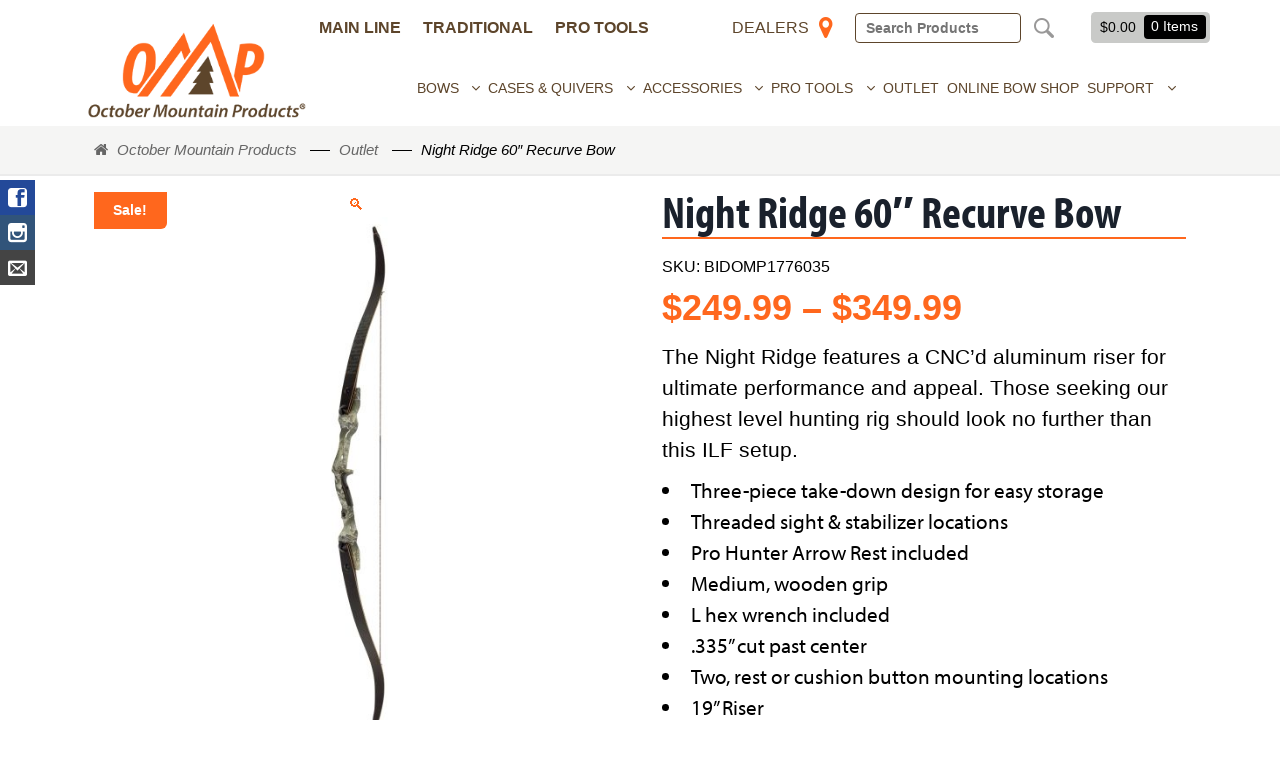

--- FILE ---
content_type: text/html; charset=UTF-8
request_url: https://www.octobermountainproducts.com/shop/bows/ilf/ilf-complete-bows/night-ridge-60-recurve-bow
body_size: 51569
content:
<!DOCTYPE html>
<html lang="en-US" xmlns:fb="https://www.facebook.com/2008/fbml" xmlns:addthis="https://www.addthis.com/help/api-spec" >
<head>
<!-- Google tag (gtag.js) -->
<script async src="https://www.googletagmanager.com/gtag/js?id=AW-852012781"></script>
<script>
  window.dataLayer = window.dataLayer || [];
  function gtag(){dataLayer.push(arguments);}
  gtag('js', new Date());

  gtag('config', 'AW-852012781');
</script>

<meta charset="UTF-8" />

<meta http-equiv="Content-Type" content="text/html; charset=UTF-8" />
<link rel="pingback" href="https://www.octobermountainproducts.com/xmlrpc.php" />
    <link rel="stylesheet" href="https://www.octobermountainproducts.com/wp-content/themes/hub/myriad-pro-style.css">
  <meta name='robots' content='index, follow, max-image-preview:large, max-snippet:-1, max-video-preview:-1' />

<!-- Google Tag Manager for WordPress by gtm4wp.com -->
<script data-cfasync="false" data-pagespeed-no-defer>
	var gtm4wp_datalayer_name = "dataLayer";
	var dataLayer = dataLayer || [];
	const gtm4wp_use_sku_instead = 1;
	const gtm4wp_currency = 'USD';
	const gtm4wp_product_per_impression = false;
	const gtm4wp_clear_ecommerce = false;
</script>
<!-- End Google Tag Manager for WordPress by gtm4wp.com -->
	<!-- This site is optimized with the Yoast SEO plugin v16.2 - https://yoast.com/wordpress/plugins/seo/ -->
	<title>Night Ridge 60&quot; Recurve Bow | October Mountain Products</title>
	<meta name="description" content="Our Night Ridge recurve bow provides smooth-shooting &amp; superior performance. Built to withstand the rigors of hunting &amp; recreational archery. Get yours today!" />
	<link rel="canonical" href="https://www.octobermountainproducts.com/shop/bows/ilf/ilf-complete-bows/night-ridge-60-recurve-bow" />
	<script type="application/ld+json" class="yoast-schema-graph">{"@context":"https://schema.org","@graph":[{"@type":"WebSite","@id":"https://www.octobermountainproducts.com/#website","url":"https://www.octobermountainproducts.com/","name":"October Mountain Products","description":"","potentialAction":[{"@type":"SearchAction","target":"https://www.octobermountainproducts.com/?s={search_term_string}","query-input":"required name=search_term_string"}],"inLanguage":"en-US"},{"@type":"ImageObject","@id":"https://www.octobermountainproducts.com/shop/bows/ilf/ilf-complete-bows/night-ridge-60-recurve-bow#primaryimage","inLanguage":"en-US","url":"https://www.octobermountainproducts.com/wp-content/uploads/2022/03/OMP1796035.jpg","contentUrl":"https://www.octobermountainproducts.com/wp-content/uploads/2022/03/OMP1796035.jpg","width":2000,"height":2000},{"@type":"WebPage","@id":"https://www.octobermountainproducts.com/shop/bows/ilf/ilf-complete-bows/night-ridge-60-recurve-bow#webpage","url":"https://www.octobermountainproducts.com/shop/bows/ilf/ilf-complete-bows/night-ridge-60-recurve-bow","name":"Night Ridge 60\" Recurve Bow | October Mountain Products","isPartOf":{"@id":"https://www.octobermountainproducts.com/#website"},"primaryImageOfPage":{"@id":"https://www.octobermountainproducts.com/shop/bows/ilf/ilf-complete-bows/night-ridge-60-recurve-bow#primaryimage"},"datePublished":"2018-01-11T03:00:31+00:00","dateModified":"2026-01-06T15:19:45+00:00","description":"Our Night Ridge recurve bow provides smooth-shooting & superior performance. Built to withstand the rigors of hunting & recreational archery. Get yours today!","breadcrumb":{"@id":"https://www.octobermountainproducts.com/shop/bows/ilf/ilf-complete-bows/night-ridge-60-recurve-bow#breadcrumb"},"inLanguage":"en-US","potentialAction":[{"@type":"ReadAction","target":["https://www.octobermountainproducts.com/shop/bows/ilf/ilf-complete-bows/night-ridge-60-recurve-bow"]}]},{"@type":"BreadcrumbList","@id":"https://www.octobermountainproducts.com/shop/bows/ilf/ilf-complete-bows/night-ridge-60-recurve-bow#breadcrumb","itemListElement":[{"@type":"ListItem","position":1,"item":{"@type":"WebPage","@id":"https://www.octobermountainproducts.com/","url":"https://www.octobermountainproducts.com/","name":"Home"}},{"@type":"ListItem","position":2,"item":{"@type":"WebPage","@id":"https://www.octobermountainproducts.com/shop","url":"https://www.octobermountainproducts.com/shop","name":"Shop"}},{"@type":"ListItem","position":3,"item":{"@type":"WebPage","@id":"https://www.octobermountainproducts.com/category/bows","url":"https://www.octobermountainproducts.com/category/bows","name":"Bows"}},{"@type":"ListItem","position":4,"item":{"@type":"WebPage","@id":"https://www.octobermountainproducts.com/category/bows/ilf","url":"https://www.octobermountainproducts.com/category/bows/ilf","name":"ILF"}},{"@type":"ListItem","position":5,"item":{"@type":"WebPage","@id":"https://www.octobermountainproducts.com/category/bows/ilf/ilf-complete-bows","url":"https://www.octobermountainproducts.com/category/bows/ilf/ilf-complete-bows","name":"Complete Bows"}},{"@type":"ListItem","position":6,"item":{"@id":"https://www.octobermountainproducts.com/shop/bows/ilf/ilf-complete-bows/night-ridge-60-recurve-bow#webpage"}}]}]}</script>
	<!-- / Yoast SEO plugin. -->


<link rel='dns-prefetch' href='//www.google.com' />
<link rel='dns-prefetch' href='//maps.googleapis.com' />
<link rel='dns-prefetch' href='//s7.addthis.com' />
<link rel="alternate" type="application/rss+xml" title="October Mountain Products &raquo; Feed" href="https://www.octobermountainproducts.com/feed" />
<link rel="alternate" type="application/rss+xml" title="October Mountain Products &raquo; Comments Feed" href="https://www.octobermountainproducts.com/comments/feed" />
<link rel="alternate" type="application/rss+xml" title="October Mountain Products &raquo; Night Ridge 60&#8243; Recurve Bow Comments Feed" href="https://www.octobermountainproducts.com/shop/bows/ilf/ilf-complete-bows/night-ridge-60-recurve-bow/feed" />
<script type="text/javascript">
/* <![CDATA[ */
window._wpemojiSettings = {"baseUrl":"https:\/\/s.w.org\/images\/core\/emoji\/15.0.3\/72x72\/","ext":".png","svgUrl":"https:\/\/s.w.org\/images\/core\/emoji\/15.0.3\/svg\/","svgExt":".svg","source":{"concatemoji":"https:\/\/www.octobermountainproducts.com\/wp-includes\/js\/wp-emoji-release.min.js?ver=6.5.7"}};
/*! This file is auto-generated */
!function(i,n){var o,s,e;function c(e){try{var t={supportTests:e,timestamp:(new Date).valueOf()};sessionStorage.setItem(o,JSON.stringify(t))}catch(e){}}function p(e,t,n){e.clearRect(0,0,e.canvas.width,e.canvas.height),e.fillText(t,0,0);var t=new Uint32Array(e.getImageData(0,0,e.canvas.width,e.canvas.height).data),r=(e.clearRect(0,0,e.canvas.width,e.canvas.height),e.fillText(n,0,0),new Uint32Array(e.getImageData(0,0,e.canvas.width,e.canvas.height).data));return t.every(function(e,t){return e===r[t]})}function u(e,t,n){switch(t){case"flag":return n(e,"\ud83c\udff3\ufe0f\u200d\u26a7\ufe0f","\ud83c\udff3\ufe0f\u200b\u26a7\ufe0f")?!1:!n(e,"\ud83c\uddfa\ud83c\uddf3","\ud83c\uddfa\u200b\ud83c\uddf3")&&!n(e,"\ud83c\udff4\udb40\udc67\udb40\udc62\udb40\udc65\udb40\udc6e\udb40\udc67\udb40\udc7f","\ud83c\udff4\u200b\udb40\udc67\u200b\udb40\udc62\u200b\udb40\udc65\u200b\udb40\udc6e\u200b\udb40\udc67\u200b\udb40\udc7f");case"emoji":return!n(e,"\ud83d\udc26\u200d\u2b1b","\ud83d\udc26\u200b\u2b1b")}return!1}function f(e,t,n){var r="undefined"!=typeof WorkerGlobalScope&&self instanceof WorkerGlobalScope?new OffscreenCanvas(300,150):i.createElement("canvas"),a=r.getContext("2d",{willReadFrequently:!0}),o=(a.textBaseline="top",a.font="600 32px Arial",{});return e.forEach(function(e){o[e]=t(a,e,n)}),o}function t(e){var t=i.createElement("script");t.src=e,t.defer=!0,i.head.appendChild(t)}"undefined"!=typeof Promise&&(o="wpEmojiSettingsSupports",s=["flag","emoji"],n.supports={everything:!0,everythingExceptFlag:!0},e=new Promise(function(e){i.addEventListener("DOMContentLoaded",e,{once:!0})}),new Promise(function(t){var n=function(){try{var e=JSON.parse(sessionStorage.getItem(o));if("object"==typeof e&&"number"==typeof e.timestamp&&(new Date).valueOf()<e.timestamp+604800&&"object"==typeof e.supportTests)return e.supportTests}catch(e){}return null}();if(!n){if("undefined"!=typeof Worker&&"undefined"!=typeof OffscreenCanvas&&"undefined"!=typeof URL&&URL.createObjectURL&&"undefined"!=typeof Blob)try{var e="postMessage("+f.toString()+"("+[JSON.stringify(s),u.toString(),p.toString()].join(",")+"));",r=new Blob([e],{type:"text/javascript"}),a=new Worker(URL.createObjectURL(r),{name:"wpTestEmojiSupports"});return void(a.onmessage=function(e){c(n=e.data),a.terminate(),t(n)})}catch(e){}c(n=f(s,u,p))}t(n)}).then(function(e){for(var t in e)n.supports[t]=e[t],n.supports.everything=n.supports.everything&&n.supports[t],"flag"!==t&&(n.supports.everythingExceptFlag=n.supports.everythingExceptFlag&&n.supports[t]);n.supports.everythingExceptFlag=n.supports.everythingExceptFlag&&!n.supports.flag,n.DOMReady=!1,n.readyCallback=function(){n.DOMReady=!0}}).then(function(){return e}).then(function(){var e;n.supports.everything||(n.readyCallback(),(e=n.source||{}).concatemoji?t(e.concatemoji):e.wpemoji&&e.twemoji&&(t(e.twemoji),t(e.wpemoji)))}))}((window,document),window._wpemojiSettings);
/* ]]> */
</script>
<link rel='stylesheet' id='wc-stripe-blocks-checkout-style-css' href='https://www.octobermountainproducts.com/wp-content/plugins/woocommerce-gateway-stripe/build/upe_blocks.css?ver=9721965e3d4217790b0c028bc16f3960' type='text/css' media='all' />
<style id='wp-emoji-styles-inline-css' type='text/css'>

	img.wp-smiley, img.emoji {
		display: inline !important;
		border: none !important;
		box-shadow: none !important;
		height: 1em !important;
		width: 1em !important;
		margin: 0 0.07em !important;
		vertical-align: -0.1em !important;
		background: none !important;
		padding: 0 !important;
	}
</style>
<link rel='stylesheet' id='wp-block-library-css' href='https://www.octobermountainproducts.com/wp-includes/css/dist/block-library/style.min.css?ver=6.5.7' type='text/css' media='all' />
<style id='classic-theme-styles-inline-css' type='text/css'>
/*! This file is auto-generated */
.wp-block-button__link{color:#fff;background-color:#32373c;border-radius:9999px;box-shadow:none;text-decoration:none;padding:calc(.667em + 2px) calc(1.333em + 2px);font-size:1.125em}.wp-block-file__button{background:#32373c;color:#fff;text-decoration:none}
</style>
<style id='global-styles-inline-css' type='text/css'>
body{--wp--preset--color--black: #000000;--wp--preset--color--cyan-bluish-gray: #abb8c3;--wp--preset--color--white: #ffffff;--wp--preset--color--pale-pink: #f78da7;--wp--preset--color--vivid-red: #cf2e2e;--wp--preset--color--luminous-vivid-orange: #ff6900;--wp--preset--color--luminous-vivid-amber: #fcb900;--wp--preset--color--light-green-cyan: #7bdcb5;--wp--preset--color--vivid-green-cyan: #00d084;--wp--preset--color--pale-cyan-blue: #8ed1fc;--wp--preset--color--vivid-cyan-blue: #0693e3;--wp--preset--color--vivid-purple: #9b51e0;--wp--preset--gradient--vivid-cyan-blue-to-vivid-purple: linear-gradient(135deg,rgba(6,147,227,1) 0%,rgb(155,81,224) 100%);--wp--preset--gradient--light-green-cyan-to-vivid-green-cyan: linear-gradient(135deg,rgb(122,220,180) 0%,rgb(0,208,130) 100%);--wp--preset--gradient--luminous-vivid-amber-to-luminous-vivid-orange: linear-gradient(135deg,rgba(252,185,0,1) 0%,rgba(255,105,0,1) 100%);--wp--preset--gradient--luminous-vivid-orange-to-vivid-red: linear-gradient(135deg,rgba(255,105,0,1) 0%,rgb(207,46,46) 100%);--wp--preset--gradient--very-light-gray-to-cyan-bluish-gray: linear-gradient(135deg,rgb(238,238,238) 0%,rgb(169,184,195) 100%);--wp--preset--gradient--cool-to-warm-spectrum: linear-gradient(135deg,rgb(74,234,220) 0%,rgb(151,120,209) 20%,rgb(207,42,186) 40%,rgb(238,44,130) 60%,rgb(251,105,98) 80%,rgb(254,248,76) 100%);--wp--preset--gradient--blush-light-purple: linear-gradient(135deg,rgb(255,206,236) 0%,rgb(152,150,240) 100%);--wp--preset--gradient--blush-bordeaux: linear-gradient(135deg,rgb(254,205,165) 0%,rgb(254,45,45) 50%,rgb(107,0,62) 100%);--wp--preset--gradient--luminous-dusk: linear-gradient(135deg,rgb(255,203,112) 0%,rgb(199,81,192) 50%,rgb(65,88,208) 100%);--wp--preset--gradient--pale-ocean: linear-gradient(135deg,rgb(255,245,203) 0%,rgb(182,227,212) 50%,rgb(51,167,181) 100%);--wp--preset--gradient--electric-grass: linear-gradient(135deg,rgb(202,248,128) 0%,rgb(113,206,126) 100%);--wp--preset--gradient--midnight: linear-gradient(135deg,rgb(2,3,129) 0%,rgb(40,116,252) 100%);--wp--preset--font-size--small: 13px;--wp--preset--font-size--medium: 20px;--wp--preset--font-size--large: 36px;--wp--preset--font-size--x-large: 42px;--wp--preset--spacing--20: 0.44rem;--wp--preset--spacing--30: 0.67rem;--wp--preset--spacing--40: 1rem;--wp--preset--spacing--50: 1.5rem;--wp--preset--spacing--60: 2.25rem;--wp--preset--spacing--70: 3.38rem;--wp--preset--spacing--80: 5.06rem;--wp--preset--shadow--natural: 6px 6px 9px rgba(0, 0, 0, 0.2);--wp--preset--shadow--deep: 12px 12px 50px rgba(0, 0, 0, 0.4);--wp--preset--shadow--sharp: 6px 6px 0px rgba(0, 0, 0, 0.2);--wp--preset--shadow--outlined: 6px 6px 0px -3px rgba(255, 255, 255, 1), 6px 6px rgba(0, 0, 0, 1);--wp--preset--shadow--crisp: 6px 6px 0px rgba(0, 0, 0, 1);}:where(.is-layout-flex){gap: 0.5em;}:where(.is-layout-grid){gap: 0.5em;}body .is-layout-flex{display: flex;}body .is-layout-flex{flex-wrap: wrap;align-items: center;}body .is-layout-flex > *{margin: 0;}body .is-layout-grid{display: grid;}body .is-layout-grid > *{margin: 0;}:where(.wp-block-columns.is-layout-flex){gap: 2em;}:where(.wp-block-columns.is-layout-grid){gap: 2em;}:where(.wp-block-post-template.is-layout-flex){gap: 1.25em;}:where(.wp-block-post-template.is-layout-grid){gap: 1.25em;}.has-black-color{color: var(--wp--preset--color--black) !important;}.has-cyan-bluish-gray-color{color: var(--wp--preset--color--cyan-bluish-gray) !important;}.has-white-color{color: var(--wp--preset--color--white) !important;}.has-pale-pink-color{color: var(--wp--preset--color--pale-pink) !important;}.has-vivid-red-color{color: var(--wp--preset--color--vivid-red) !important;}.has-luminous-vivid-orange-color{color: var(--wp--preset--color--luminous-vivid-orange) !important;}.has-luminous-vivid-amber-color{color: var(--wp--preset--color--luminous-vivid-amber) !important;}.has-light-green-cyan-color{color: var(--wp--preset--color--light-green-cyan) !important;}.has-vivid-green-cyan-color{color: var(--wp--preset--color--vivid-green-cyan) !important;}.has-pale-cyan-blue-color{color: var(--wp--preset--color--pale-cyan-blue) !important;}.has-vivid-cyan-blue-color{color: var(--wp--preset--color--vivid-cyan-blue) !important;}.has-vivid-purple-color{color: var(--wp--preset--color--vivid-purple) !important;}.has-black-background-color{background-color: var(--wp--preset--color--black) !important;}.has-cyan-bluish-gray-background-color{background-color: var(--wp--preset--color--cyan-bluish-gray) !important;}.has-white-background-color{background-color: var(--wp--preset--color--white) !important;}.has-pale-pink-background-color{background-color: var(--wp--preset--color--pale-pink) !important;}.has-vivid-red-background-color{background-color: var(--wp--preset--color--vivid-red) !important;}.has-luminous-vivid-orange-background-color{background-color: var(--wp--preset--color--luminous-vivid-orange) !important;}.has-luminous-vivid-amber-background-color{background-color: var(--wp--preset--color--luminous-vivid-amber) !important;}.has-light-green-cyan-background-color{background-color: var(--wp--preset--color--light-green-cyan) !important;}.has-vivid-green-cyan-background-color{background-color: var(--wp--preset--color--vivid-green-cyan) !important;}.has-pale-cyan-blue-background-color{background-color: var(--wp--preset--color--pale-cyan-blue) !important;}.has-vivid-cyan-blue-background-color{background-color: var(--wp--preset--color--vivid-cyan-blue) !important;}.has-vivid-purple-background-color{background-color: var(--wp--preset--color--vivid-purple) !important;}.has-black-border-color{border-color: var(--wp--preset--color--black) !important;}.has-cyan-bluish-gray-border-color{border-color: var(--wp--preset--color--cyan-bluish-gray) !important;}.has-white-border-color{border-color: var(--wp--preset--color--white) !important;}.has-pale-pink-border-color{border-color: var(--wp--preset--color--pale-pink) !important;}.has-vivid-red-border-color{border-color: var(--wp--preset--color--vivid-red) !important;}.has-luminous-vivid-orange-border-color{border-color: var(--wp--preset--color--luminous-vivid-orange) !important;}.has-luminous-vivid-amber-border-color{border-color: var(--wp--preset--color--luminous-vivid-amber) !important;}.has-light-green-cyan-border-color{border-color: var(--wp--preset--color--light-green-cyan) !important;}.has-vivid-green-cyan-border-color{border-color: var(--wp--preset--color--vivid-green-cyan) !important;}.has-pale-cyan-blue-border-color{border-color: var(--wp--preset--color--pale-cyan-blue) !important;}.has-vivid-cyan-blue-border-color{border-color: var(--wp--preset--color--vivid-cyan-blue) !important;}.has-vivid-purple-border-color{border-color: var(--wp--preset--color--vivid-purple) !important;}.has-vivid-cyan-blue-to-vivid-purple-gradient-background{background: var(--wp--preset--gradient--vivid-cyan-blue-to-vivid-purple) !important;}.has-light-green-cyan-to-vivid-green-cyan-gradient-background{background: var(--wp--preset--gradient--light-green-cyan-to-vivid-green-cyan) !important;}.has-luminous-vivid-amber-to-luminous-vivid-orange-gradient-background{background: var(--wp--preset--gradient--luminous-vivid-amber-to-luminous-vivid-orange) !important;}.has-luminous-vivid-orange-to-vivid-red-gradient-background{background: var(--wp--preset--gradient--luminous-vivid-orange-to-vivid-red) !important;}.has-very-light-gray-to-cyan-bluish-gray-gradient-background{background: var(--wp--preset--gradient--very-light-gray-to-cyan-bluish-gray) !important;}.has-cool-to-warm-spectrum-gradient-background{background: var(--wp--preset--gradient--cool-to-warm-spectrum) !important;}.has-blush-light-purple-gradient-background{background: var(--wp--preset--gradient--blush-light-purple) !important;}.has-blush-bordeaux-gradient-background{background: var(--wp--preset--gradient--blush-bordeaux) !important;}.has-luminous-dusk-gradient-background{background: var(--wp--preset--gradient--luminous-dusk) !important;}.has-pale-ocean-gradient-background{background: var(--wp--preset--gradient--pale-ocean) !important;}.has-electric-grass-gradient-background{background: var(--wp--preset--gradient--electric-grass) !important;}.has-midnight-gradient-background{background: var(--wp--preset--gradient--midnight) !important;}.has-small-font-size{font-size: var(--wp--preset--font-size--small) !important;}.has-medium-font-size{font-size: var(--wp--preset--font-size--medium) !important;}.has-large-font-size{font-size: var(--wp--preset--font-size--large) !important;}.has-x-large-font-size{font-size: var(--wp--preset--font-size--x-large) !important;}
.wp-block-navigation a:where(:not(.wp-element-button)){color: inherit;}
:where(.wp-block-post-template.is-layout-flex){gap: 1.25em;}:where(.wp-block-post-template.is-layout-grid){gap: 1.25em;}
:where(.wp-block-columns.is-layout-flex){gap: 2em;}:where(.wp-block-columns.is-layout-grid){gap: 2em;}
.wp-block-pullquote{font-size: 1.5em;line-height: 1.6;}
</style>
<link rel='stylesheet' id='Social-Sidebar-css' href='https://www.octobermountainproducts.com/wp-content/plugins/A3-Social-Sidebar/Assets/Styles/Social-Sidebar.min.css?ver=6.5.7' type='text/css' media='all' />
<link rel='stylesheet' id='Social-Sidebar-Mobile-css' href='https://www.octobermountainproducts.com/wp-content/plugins/A3-Social-Sidebar/Assets/Styles/Social-Sidebar-Mobile.php?Type=Hide&#038;Width=768&#038;ver=6.5.7' type='text/css' media='all' />
<link rel='stylesheet' id='wpdm-font-awesome-css' href='https://www.octobermountainproducts.com/wp-content/plugins/download-manager/assets/fontawesome/css/all.min.css?ver=6.5.7' type='text/css' media='all' />
<link rel='stylesheet' id='wpdm-front-bootstrap-css' href='https://www.octobermountainproducts.com/wp-content/plugins/download-manager/assets/bootstrap/css/bootstrap.min.css?ver=6.5.7' type='text/css' media='all' />
<link rel='stylesheet' id='wpdm-front-css' href='https://www.octobermountainproducts.com/wp-content/plugins/download-manager/assets/css/front.css?ver=6.5.7' type='text/css' media='all' />
<link rel='stylesheet' id='SFSImainCss-css' href='https://www.octobermountainproducts.com/wp-content/plugins/ultimate-social-media-icons/css/sfsi-style.css?ver=2.8.0' type='text/css' media='all' />
<link rel='stylesheet' id='woof-css' href='https://www.octobermountainproducts.com/wp-content/plugins/woocommerce-products-filter/css/front.css?ver=6.5.7' type='text/css' media='all' />
<link rel='stylesheet' id='plainoverlay-css' href='https://www.octobermountainproducts.com/wp-content/plugins/woocommerce-products-filter/css/plainoverlay.css?ver=6.5.7' type='text/css' media='all' />
<link rel='stylesheet' id='woof_select_hierarchy_html_items-css' href='https://www.octobermountainproducts.com/wp-content/plugins/woocommerce-products-filter/ext/select_hierarchy/css/html_types/select_hierarchy.css?ver=6.5.7' type='text/css' media='all' />
<link rel='stylesheet' id='photoswipe-css' href='https://www.octobermountainproducts.com/wp-content/plugins/woocommerce/assets/css/photoswipe/photoswipe.min.css?ver=9.0.3' type='text/css' media='all' />
<link rel='stylesheet' id='photoswipe-default-skin-css' href='https://www.octobermountainproducts.com/wp-content/plugins/woocommerce/assets/css/photoswipe/default-skin/default-skin.min.css?ver=9.0.3' type='text/css' media='all' />
<style id='woocommerce-inline-inline-css' type='text/css'>
.woocommerce form .form-row .required { visibility: visible; }
</style>
<link rel='stylesheet' id='ppress-frontend-css' href='https://www.octobermountainproducts.com/wp-content/plugins/wp-user-avatar/assets/css/frontend.min.css?ver=4.15.9' type='text/css' media='all' />
<link rel='stylesheet' id='ppress-flatpickr-css' href='https://www.octobermountainproducts.com/wp-content/plugins/wp-user-avatar/assets/flatpickr/flatpickr.min.css?ver=4.15.9' type='text/css' media='all' />
<link rel='stylesheet' id='ppress-select2-css' href='https://www.octobermountainproducts.com/wp-content/plugins/wp-user-avatar/assets/select2/select2.min.css?ver=6.5.7' type='text/css' media='all' />
<link rel='stylesheet' id='spu-public-css-css' href='https://www.octobermountainproducts.com/wp-content/plugins/popups/public/assets/css/public.css?ver=1.9.3.8' type='text/css' media='all' />
<link rel='stylesheet' id='swatches-and-photos-css' href='https://www.octobermountainproducts.com/wp-content/plugins/woocommerce-variation-swatches-and-photos/assets/css/swatches-and-photos.css?ver=3.0.6' type='text/css' media='all' />
<link rel='stylesheet' id='addthis_all_pages-css' href='https://www.octobermountainproducts.com/wp-content/plugins/addthis-follow/frontend/build/addthis_wordpress_public.min.css?ver=6.5.7' type='text/css' media='all' />
<link rel='stylesheet' id='theme-stylesheet-css' href='https://www.octobermountainproducts.com/wp-content/themes/hub/style.css?ver=6.5.7' type='text/css' media='all' />
<link rel='stylesheet' id='woo-layout-css' href='https://www.octobermountainproducts.com/wp-content/themes/hub/css/layout.css?ver=6.5.7' type='text/css' media='all' />
<link rel='stylesheet' id='woocommerce-css' href='https://www.octobermountainproducts.com/wp-content/themes/hub/includes/integrations/woocommerce/css/woocommerce.css?ver=6.5.7' type='text/css' media='all' />
<link rel='stylesheet' id='cwginstock_frontend_css-css' href='https://www.octobermountainproducts.com/wp-content/plugins/back-in-stock-notifier-for-woocommerce/assets/css/frontend.min.css?ver=5.4.0' type='text/css' media='' />
<link rel='stylesheet' id='cwginstock_bootstrap-css' href='https://www.octobermountainproducts.com/wp-content/plugins/back-in-stock-notifier-for-woocommerce/assets/css/bootstrap.min.css?ver=5.4.0' type='text/css' media='' />
<link rel='stylesheet' id='rhino-1-css' href='https://www.octobermountainproducts.com/wp-content/themes/hub/rhino1.css?ver=2.3' type='text/css' media='all' />
<link rel='stylesheet' id='rhino-2-css' href='https://www.octobermountainproducts.com/wp-content/themes/hub/rhino2.css?ver=2.3' type='text/css' media='all' />
<script type="text/javascript" src="https://www.octobermountainproducts.com/wp-includes/js/jquery/jquery.min.js?ver=3.7.1" id="jquery-core-js"></script>
<script type="text/javascript" src="https://www.octobermountainproducts.com/wp-includes/js/jquery/jquery-migrate.min.js?ver=3.4.1" id="jquery-migrate-js"></script>
<script type="text/javascript" src="https://www.octobermountainproducts.com/wp-includes/js/dist/vendor/wp-polyfill-inert.min.js?ver=3.1.2" id="wp-polyfill-inert-js"></script>
<script type="text/javascript" src="https://www.octobermountainproducts.com/wp-includes/js/dist/vendor/regenerator-runtime.min.js?ver=0.14.0" id="regenerator-runtime-js"></script>
<script type="text/javascript" src="https://www.octobermountainproducts.com/wp-includes/js/dist/vendor/wp-polyfill.min.js?ver=3.15.0" id="wp-polyfill-js"></script>
<script type="text/javascript" src="https://www.octobermountainproducts.com/wp-includes/js/dist/hooks.min.js?ver=2810c76e705dd1a53b18" id="wp-hooks-js"></script>
<script type="text/javascript" src="https://www.octobermountainproducts.com/wp-content/plugins/download-manager/assets/bootstrap/js/popper.min.js?ver=6.5.7" id="wpdm-poper-js"></script>
<script type="text/javascript" src="https://www.octobermountainproducts.com/wp-content/plugins/download-manager/assets/bootstrap/js/bootstrap.min.js?ver=6.5.7" id="wpdm-front-bootstrap-js"></script>
<script type="text/javascript" id="wpdm-frontjs-js-extra">
/* <![CDATA[ */
var wpdm_url = {"home":"https:\/\/www.octobermountainproducts.com\/","site":"https:\/\/www.octobermountainproducts.com\/","ajax":"https:\/\/www.octobermountainproducts.com\/wp-admin\/admin-ajax.php"};
var wpdm_js = {"spinner":"<i class=\"fas fa-sun fa-spin\"><\/i>"};
/* ]]> */
</script>
<script type="text/javascript" src="https://www.octobermountainproducts.com/wp-content/plugins/download-manager/assets/js/front.js?ver=3.2.67" id="wpdm-frontjs-js"></script>
<script type="text/javascript" src="https://www.octobermountainproducts.com/wp-content/plugins/recaptcha-woo/js/rcfwc.js?ver=1.0" id="rcfwc-js-js" defer="defer" data-wp-strategy="defer"></script>
<script type="text/javascript" src="https://www.google.com/recaptcha/api.js?explicit&amp;hl=en_US" id="recaptcha-js" defer="defer" data-wp-strategy="defer"></script>
<script type="text/javascript" src="https://www.octobermountainproducts.com/wp-content/plugins/woocommerce/assets/js/jquery-blockui/jquery.blockUI.min.js?ver=2.7.0-wc.9.0.3" id="jquery-blockui-js" data-wp-strategy="defer"></script>
<script type="text/javascript" id="wc-add-to-cart-js-extra">
/* <![CDATA[ */
var wc_add_to_cart_params = {"ajax_url":"\/wp-admin\/admin-ajax.php","wc_ajax_url":"\/?wc-ajax=%%endpoint%%","i18n_view_cart":"View cart","cart_url":"https:\/\/www.octobermountainproducts.com\/cart","is_cart":"","cart_redirect_after_add":"no"};
/* ]]> */
</script>
<script type="text/javascript" src="https://www.octobermountainproducts.com/wp-content/plugins/woocommerce/assets/js/frontend/add-to-cart.min.js?ver=9.0.3" id="wc-add-to-cart-js" defer="defer" data-wp-strategy="defer"></script>
<script type="text/javascript" src="https://www.octobermountainproducts.com/wp-content/plugins/woocommerce/assets/js/zoom/jquery.zoom.min.js?ver=1.7.21-wc.9.0.3" id="zoom-js" defer="defer" data-wp-strategy="defer"></script>
<script type="text/javascript" src="https://www.octobermountainproducts.com/wp-content/plugins/woocommerce/assets/js/flexslider/jquery.flexslider.min.js?ver=2.7.2-wc.9.0.3" id="flexslider-js" defer="defer" data-wp-strategy="defer"></script>
<script type="text/javascript" src="https://www.octobermountainproducts.com/wp-content/plugins/woocommerce/assets/js/photoswipe/photoswipe.min.js?ver=4.1.1-wc.9.0.3" id="photoswipe-js" defer="defer" data-wp-strategy="defer"></script>
<script type="text/javascript" src="https://www.octobermountainproducts.com/wp-content/plugins/woocommerce/assets/js/photoswipe/photoswipe-ui-default.min.js?ver=4.1.1-wc.9.0.3" id="photoswipe-ui-default-js" defer="defer" data-wp-strategy="defer"></script>
<script type="text/javascript" id="wc-single-product-js-extra">
/* <![CDATA[ */
var wc_single_product_params = {"i18n_required_rating_text":"Please select a rating","review_rating_required":"yes","flexslider":{"rtl":false,"animation":"slide","smoothHeight":true,"directionNav":false,"controlNav":"thumbnails","slideshow":false,"animationSpeed":500,"animationLoop":false,"allowOneSlide":false},"zoom_enabled":"1","zoom_options":[],"photoswipe_enabled":"1","photoswipe_options":{"shareEl":false,"closeOnScroll":false,"history":false,"hideAnimationDuration":0,"showAnimationDuration":0},"flexslider_enabled":"1"};
/* ]]> */
</script>
<script type="text/javascript" src="https://www.octobermountainproducts.com/wp-content/plugins/woocommerce/assets/js/frontend/single-product.min.js?ver=9.0.3" id="wc-single-product-js" defer="defer" data-wp-strategy="defer"></script>
<script type="text/javascript" src="https://www.octobermountainproducts.com/wp-content/plugins/woocommerce/assets/js/js-cookie/js.cookie.min.js?ver=2.1.4-wc.9.0.3" id="js-cookie-js" defer="defer" data-wp-strategy="defer"></script>
<script type="text/javascript" id="woocommerce-js-extra">
/* <![CDATA[ */
var woocommerce_params = {"ajax_url":"\/wp-admin\/admin-ajax.php","wc_ajax_url":"\/?wc-ajax=%%endpoint%%"};
/* ]]> */
</script>
<script type="text/javascript" src="https://www.octobermountainproducts.com/wp-content/plugins/woocommerce/assets/js/frontend/woocommerce.min.js?ver=9.0.3" id="woocommerce-js" defer="defer" data-wp-strategy="defer"></script>
<script type="text/javascript" src="https://www.octobermountainproducts.com/wp-content/plugins/wp-user-avatar/assets/flatpickr/flatpickr.min.js?ver=4.15.9" id="ppress-flatpickr-js"></script>
<script type="text/javascript" src="https://www.octobermountainproducts.com/wp-content/plugins/wp-user-avatar/assets/select2/select2.min.js?ver=4.15.9" id="ppress-select2-js"></script>
<script type="text/javascript" src="https://www.octobermountainproducts.com/wp-content/themes/hub/includes/js/fitvids.min.js?ver=1.0" id="fitvids-js"></script>
<script type="text/javascript" src="https://www.octobermountainproducts.com/wp-content/themes/hub/includes/js/modernizr.min.js?ver=2.6.2" id="modernizr-js"></script>
<script type="text/javascript" src="https://www.octobermountainproducts.com/wp-content/themes/hub/includes/js/jquery.doubleTapToGo.min.js?ver=1.0" id="doubleTapToGo-js"></script>
<script type="text/javascript" src="https://www.octobermountainproducts.com/wp-content/themes/hub/includes/js/waypoints.min.js?ver=2.0.3" id="jquery-waypoints-js"></script>
<script type="text/javascript" src="https://www.octobermountainproducts.com/wp-content/themes/hub/includes/js/jquery.stellar.min.js?ver=2.0.3" id="jquery-stellar-js"></script>
<script type="text/javascript" src="https://www.octobermountainproducts.com/wp-content/themes/hub/includes/js/general.js?ver=6.5.7" id="general-js"></script>
<script type="text/javascript" id="wpm-js-extra">
/* <![CDATA[ */
var wpm = {"ajax_url":"https:\/\/www.octobermountainproducts.com\/wp-admin\/admin-ajax.php","root":"https:\/\/www.octobermountainproducts.com\/wp-json\/","nonce_wp_rest":"291b9ad9de","nonce_ajax":"815571772f"};
/* ]]> */
</script>
<script type="text/javascript" src="https://www.octobermountainproducts.com/wp-content/plugins/woocommerce-google-adwords-conversion-tracking-tag/js/public/wpm-public.p1.min.js?ver=1.43.4" id="wpm-js"></script>
<script type="text/javascript" src="https://s7.addthis.com/js/300/addthis_widget.js?ver=6.5.7#pubid=wp-d2205fe0e6b113c4714d93dff3b65263" id="addthis_widget-js"></script>
<script type="text/javascript" src="https://www.octobermountainproducts.com/wp-content/themes/hub/rhino.js?ver=6.5.7" id="rhino-js"></script>
<script type="text/javascript" src="https://www.octobermountainproducts.com/wp-content/themes/hub/includes/js/bxslider/jquery.bxslider.min.js?ver=6.5.7" id="bxslider-js"></script>
<script type="text/javascript" src="https://www.octobermountainproducts.com/wp-content/themes/hub/js/flickity.js?ver=6.5.7" id="flickity-js"></script>
<link rel="https://api.w.org/" href="https://www.octobermountainproducts.com/wp-json/" /><link rel="alternate" type="application/json" href="https://www.octobermountainproducts.com/wp-json/wp/v2/product/7457" /><link rel="EditURI" type="application/rsd+xml" title="RSD" href="https://www.octobermountainproducts.com/xmlrpc.php?rsd" />
<meta name="generator" content="WordPress 6.5.7" />
<meta name="generator" content="WooCommerce 9.0.3" />
<link rel='shortlink' href='https://www.octobermountainproducts.com/?p=7457' />
<link rel="alternate" type="application/json+oembed" href="https://www.octobermountainproducts.com/wp-json/oembed/1.0/embed?url=https%3A%2F%2Fwww.octobermountainproducts.com%2Fshop%2Fbows%2Filf%2Filf-complete-bows%2Fnight-ridge-60-recurve-bow" />
<link rel="alternate" type="text/xml+oembed" href="https://www.octobermountainproducts.com/wp-json/oembed/1.0/embed?url=https%3A%2F%2Fwww.octobermountainproducts.com%2Fshop%2Fbows%2Filf%2Filf-complete-bows%2Fnight-ridge-60-recurve-bow&#038;format=xml" />
<style type="text/css">
			.aiovg-player {
				display: block;
				position: relative;
				padding-bottom: 56.25%;
				width: 100%;
				height: 0;	
				overflow: hidden;
			}
			
			.aiovg-player iframe,
			.aiovg-player .video-js,
			.aiovg-player .plyr {
				--plyr-color-main: #00b2ff;
				position: absolute;
				inset: 0;	
				margin: 0;
				padding: 0;
				width: 100%;
				height: 100%;
			}
		</style><!-- Global site tag (gtag.js) - Google Analytics -->
<script async src="https://www.googletagmanager.com/gtag/js?id=UA-46448096-2"></script>
<script>
  window.dataLayer = window.dataLayer || [];
  function gtag(){dataLayer.push(arguments);}
  gtag('js', new Date());
  gtag('config', 'UA-46448096-2');
</script>

<!-- Global site tag (gtag.js) - Google Analytics -->
<script async src="https://www.googletagmanager.com/gtag/js?id=G-NJLCMEJBE5"></script>
<script>
  window.dataLayer = window.dataLayer || [];
  function gtag(){dataLayer.push(arguments);}
  gtag('js', new Date());
</script>
<meta name="facebook-domain-verification" content="1grt6docc29cdclj27d2xahd5331n6" /><!-- SLP Custom CSS -->
<style type="text/css">
div#map.slp_map {
width:100%;
height:480px;
}
div#slp_tagline {
width:100%;
}
</style>

<meta name="follow.[base64]" content="j7HlA6F7VsrPxMJfVSDU"/><style>.woocommerce div.product .in_stock_color { color: #77a464 }ul.products .in_stock_color { color: #77a464 }.woocommerce-table__product-name .in_stock_color { color: #77a464 }.woocommerce div.product .only_s_left_in_stock_color { color: #77a464 }ul.products .only_s_left_in_stock_color { color: #77a464 }.woocommerce-table__product-name .only_s_left_in_stock_color { color: #77a464 }.woocommerce div.product .s_in_stock_color { color: #77a464 }ul.products .s_in_stock_color { color: #77a464 }.woocommerce-table__product-name .s_in_stock_color { color: #77a464 }.woocommerce div.product .available_on_backorder_color { color: #77a464 }ul.products .available_on_backorder_color { color: #77a464 }.woocommerce-table__product-name .available_on_backorder_color { color: #77a464 }.woocommerce div.product .can_be_backordered_color { color: #77a464 }ul.products .can_be_backordered_color { color: #77a464 }.woocommerce-table__product-name .can_be_backordered_color { color: #77a464 }.woocommerce div.product .out_of_stock_color { color: #ff0000 }ul.products .out_of_stock_color { color: #ff0000 }.woocommerce-table__product-name .out_of_stock_color { color: #ff0000 }</style><!-- woo-custom-stock-status-color-css --><script type="text/javascript">
(function(url){
	if(/(?:Chrome\/26\.0\.1410\.63 Safari\/537\.31|WordfenceTestMonBot)/.test(navigator.userAgent)){ return; }
	var addEvent = function(evt, handler) {
		if (window.addEventListener) {
			document.addEventListener(evt, handler, false);
		} else if (window.attachEvent) {
			document.attachEvent('on' + evt, handler);
		}
	};
	var removeEvent = function(evt, handler) {
		if (window.removeEventListener) {
			document.removeEventListener(evt, handler, false);
		} else if (window.detachEvent) {
			document.detachEvent('on' + evt, handler);
		}
	};
	var evts = 'contextmenu dblclick drag dragend dragenter dragleave dragover dragstart drop keydown keypress keyup mousedown mousemove mouseout mouseover mouseup mousewheel scroll'.split(' ');
	var logHuman = function() {
		if (window.wfLogHumanRan) { return; }
		window.wfLogHumanRan = true;
		var wfscr = document.createElement('script');
		wfscr.type = 'text/javascript';
		wfscr.async = true;
		wfscr.src = url + '&r=' + Math.random();
		(document.getElementsByTagName('head')[0]||document.getElementsByTagName('body')[0]).appendChild(wfscr);
		for (var i = 0; i < evts.length; i++) {
			removeEvent(evts[i], logHuman);
		}
	};
	for (var i = 0; i < evts.length; i++) {
		addEvent(evts[i], logHuman);
	}
})('//www.octobermountainproducts.com/?wordfence_lh=1&hid=902E2BD19B14040D3143076DE46DB8AE');
</script>
<!-- Google Tag Manager for WordPress by gtm4wp.com -->
<!-- GTM Container placement set to manual -->
<script data-cfasync="false" data-pagespeed-no-defer>
	var dataLayer_content = {"pagePostType":"product","pagePostType2":"single-product","pagePostAuthor":"OMP","productRatingCounts":[],"productAverageRating":0,"productReviewCount":0,"productType":"variable","productIsVariable":1};
	dataLayer.push( dataLayer_content );
</script>
<script data-cfasync="false">
(function(w,d,s,l,i){w[l]=w[l]||[];w[l].push({'gtm.start':
new Date().getTime(),event:'gtm.js'});var f=d.getElementsByTagName(s)[0],
j=d.createElement(s),dl=l!='dataLayer'?'&l='+l:'';j.async=true;j.src=
'//www.googletagmanager.com/gtm.js?id='+i+dl;f.parentNode.insertBefore(j,f);
})(window,document,'script','dataLayer','GTM-MSTJGV9');
</script>
<!-- End Google Tag Manager for WordPress by gtm4wp.com -->
<!-- Theme version -->
<meta name="generator" content="Hub 1.2.8" />
<meta name="generator" content="WooFramework 6.1.2" />

<!-- Always force latest IE rendering engine (even in intranet) & Chrome Frame -->
<meta http-equiv="X-UA-Compatible" content="IE=edge,chrome=1" />

<!--  Mobile viewport scale | Disable user zooming as the layout is optimised -->
<meta name="viewport" content="width=device-width, initial-scale=1, maximum-scale=1">
<!--[if lt IE 9]>
<script src="https://html5shim.googlecode.com/svn/trunk/html5.js"></script>
<![endif]-->
			<noscript><style>.woocommerce-product-gallery{ opacity: 1 !important; }</style></noscript>
	
<!-- START Pixel Manager for WooCommerce -->

		<script>

			window.wpmDataLayer = window.wpmDataLayer || {};
			window.wpmDataLayer = Object.assign(window.wpmDataLayer, {"cart":{},"cart_item_keys":{},"version":{"number":"1.43.4","pro":false,"eligible_for_updates":false,"distro":"fms","beta":false,"show":true},"pixels":{"google":{"linker":{"settings":null},"user_id":false,"ads":{"conversion_ids":{"AW-852012781":"mYy9COWUoYkYEO3dopYD"},"dynamic_remarketing":{"status":true,"id_type":"post_id","send_events_with_parent_ids":true},"google_business_vertical":"retail","phone_conversion_number":"","phone_conversion_label":""},"analytics":{"ga4":{"measurement_id":"G-NJLCMEJBE5","parameters":{},"mp_active":false,"debug_mode":false,"page_load_time_tracking":false},"id_type":"post_id"},"tcf_support":false,"consent_mode":{"is_active":false,"wait_for_update":500,"ads_data_redaction":false,"url_passthrough":true}},"facebook":{"pixel_id":"625301495737846","dynamic_remarketing":{"id_type":"post_id"},"capi":false,"advanced_matching":false,"exclusion_patterns":[],"fbevents_js_url":"https://connect.facebook.net/en_US/fbevents.js"}},"shop":{"list_name":"Product | Night Ridge 60\" Recurve Bow","list_id":"product_night-ridge-60-recurve-bow","page_type":"product","product_type":"variable","currency":"USD","selectors":{"addToCart":[],"beginCheckout":[]},"order_duplication_prevention":true,"view_item_list_trigger":{"test_mode":false,"background_color":"green","opacity":0.5,"repeat":true,"timeout":1000,"threshold":0.8000000000000000444089209850062616169452667236328125},"variations_output":true,"session_active":true},"page":{"id":7457,"title":"Night Ridge 60&#8243; Recurve Bow","type":"product","categories":[],"parent":{"id":0,"title":"Night Ridge 60&#8243; Recurve Bow","type":"product","categories":[]}},"general":{"user_logged_in":false,"scroll_tracking_thresholds":[],"page_id":7457,"exclude_domains":[],"server_2_server":{"active":false,"ip_exclude_list":[]},"consent_management":{"explicit_consent":false}}});

		</script>

		
<!-- END Pixel Manager for WooCommerce -->
			<meta name="pm-dataLayer-meta" content="7457" class="wpmProductId"
				  data-id="7457">
					<script>
			(window.wpmDataLayer = window.wpmDataLayer || {}).products             = window.wpmDataLayer.products || {};
			window.wpmDataLayer.products[7457] = {"id":"7457","sku":"BIDOMP1776035","price":264.990000000000009094947017729282379150390625,"brand":"","quantity":1,"dyn_r_ids":{"post_id":"7457","sku":"BIDOMP1776035","gpf":"woocommerce_gpf_7457","gla":"gla_7457"},"is_variable":true,"type":"variable","name":"Night Ridge 60\" Recurve Bow","category":["Outlet","Bows","ILF","Complete Bows"],"is_variation":false};
					</script>
					<meta name="pm-dataLayer-meta" content="24944" class="wpmProductId"
				  data-id="24944">
					<script>
			(window.wpmDataLayer = window.wpmDataLayer || {}).products             = window.wpmDataLayer.products || {};
			window.wpmDataLayer.products[24944] = {"id":"24944","sku":"OMP1796035","price":264.990000000000009094947017729282379150390625,"brand":"","quantity":1,"dyn_r_ids":{"post_id":"24944","sku":"OMP1796035","gpf":"woocommerce_gpf_24944","gla":"gla_24944"},"is_variable":false,"type":"variation","name":"Night Ridge 60\" Recurve Bow","parent_id_dyn_r_ids":{"post_id":"7457","sku":"BIDOMP1776035","gpf":"woocommerce_gpf_7457","gla":"gla_7457"},"parent_id":7457,"category":["Outlet","Bows","ILF","Complete Bows"],"variant":"Color: realtree-excape | Draw-weight-max: 35","is_variation":true};
					</script>
					<meta name="pm-dataLayer-meta" content="24945" class="wpmProductId"
				  data-id="24945">
					<script>
			(window.wpmDataLayer = window.wpmDataLayer || {}).products             = window.wpmDataLayer.products || {};
			window.wpmDataLayer.products[24945] = {"id":"24945","sku":"OMP1796040","price":264.990000000000009094947017729282379150390625,"brand":"","quantity":1,"dyn_r_ids":{"post_id":"24945","sku":"OMP1796040","gpf":"woocommerce_gpf_24945","gla":"gla_24945"},"is_variable":false,"type":"variation","name":"Night Ridge 60\" Recurve Bow","parent_id_dyn_r_ids":{"post_id":"7457","sku":"BIDOMP1776035","gpf":"woocommerce_gpf_7457","gla":"gla_7457"},"parent_id":7457,"category":["Outlet","Bows","ILF","Complete Bows"],"variant":"Color: realtree-excape | Draw-weight-max: 40","is_variation":true};
					</script>
					<meta name="pm-dataLayer-meta" content="24946" class="wpmProductId"
				  data-id="24946">
					<script>
			(window.wpmDataLayer = window.wpmDataLayer || {}).products             = window.wpmDataLayer.products || {};
			window.wpmDataLayer.products[24946] = {"id":"24946","sku":"OMP1796045","price":264.990000000000009094947017729282379150390625,"brand":"","quantity":1,"dyn_r_ids":{"post_id":"24946","sku":"OMP1796045","gpf":"woocommerce_gpf_24946","gla":"gla_24946"},"is_variable":false,"type":"variation","name":"Night Ridge 60\" Recurve Bow","parent_id_dyn_r_ids":{"post_id":"7457","sku":"BIDOMP1776035","gpf":"woocommerce_gpf_7457","gla":"gla_7457"},"parent_id":7457,"category":["Outlet","Bows","ILF","Complete Bows"],"variant":"Color: realtree-excape | Draw-weight-max: 45","is_variation":true};
					</script>
					<meta name="pm-dataLayer-meta" content="24947" class="wpmProductId"
				  data-id="24947">
					<script>
			(window.wpmDataLayer = window.wpmDataLayer || {}).products             = window.wpmDataLayer.products || {};
			window.wpmDataLayer.products[24947] = {"id":"24947","sku":"OMP1796050","price":264.990000000000009094947017729282379150390625,"brand":"","quantity":1,"dyn_r_ids":{"post_id":"24947","sku":"OMP1796050","gpf":"woocommerce_gpf_24947","gla":"gla_24947"},"is_variable":false,"type":"variation","name":"Night Ridge 60\" Recurve Bow","parent_id_dyn_r_ids":{"post_id":"7457","sku":"BIDOMP1776035","gpf":"woocommerce_gpf_7457","gla":"gla_7457"},"parent_id":7457,"category":["Outlet","Bows","ILF","Complete Bows"],"variant":"Color: realtree-excape | Draw-weight-max: 50","is_variation":true};
					</script>
					<meta name="pm-dataLayer-meta" content="7465" class="wpmProductId"
				  data-id="7465">
					<script>
			(window.wpmDataLayer = window.wpmDataLayer || {}).products             = window.wpmDataLayer.products || {};
			window.wpmDataLayer.products[7465] = {"id":"7465","sku":"OMP1776035","price":370.990000000000009094947017729282379150390625,"brand":"","quantity":1,"dyn_r_ids":{"post_id":"7465","sku":"OMP1776035","gpf":"woocommerce_gpf_7465","gla":"gla_7465"},"is_variable":false,"type":"variation","name":"Night Ridge 60\" Recurve Bow","parent_id_dyn_r_ids":{"post_id":"7457","sku":"BIDOMP1776035","gpf":"woocommerce_gpf_7457","gla":"gla_7457"},"parent_id":7457,"category":["Outlet","Bows","ILF","Complete Bows"],"variant":"Color: black | Draw-weight-max: 35","is_variation":true};
					</script>
					<meta name="pm-dataLayer-meta" content="7464" class="wpmProductId"
				  data-id="7464">
					<script>
			(window.wpmDataLayer = window.wpmDataLayer || {}).products             = window.wpmDataLayer.products || {};
			window.wpmDataLayer.products[7464] = {"id":"7464","sku":"OMP1776040","price":370.990000000000009094947017729282379150390625,"brand":"","quantity":1,"dyn_r_ids":{"post_id":"7464","sku":"OMP1776040","gpf":"woocommerce_gpf_7464","gla":"gla_7464"},"is_variable":false,"type":"variation","name":"Night Ridge 60\" Recurve Bow","parent_id_dyn_r_ids":{"post_id":"7457","sku":"BIDOMP1776035","gpf":"woocommerce_gpf_7457","gla":"gla_7457"},"parent_id":7457,"category":["Outlet","Bows","ILF","Complete Bows"],"variant":"Color: black | Draw-weight-max: 40","is_variation":true};
					</script>
					<meta name="pm-dataLayer-meta" content="7463" class="wpmProductId"
				  data-id="7463">
					<script>
			(window.wpmDataLayer = window.wpmDataLayer || {}).products             = window.wpmDataLayer.products || {};
			window.wpmDataLayer.products[7463] = {"id":"7463","sku":"OMP1776045","price":370.990000000000009094947017729282379150390625,"brand":"","quantity":1,"dyn_r_ids":{"post_id":"7463","sku":"OMP1776045","gpf":"woocommerce_gpf_7463","gla":"gla_7463"},"is_variable":false,"type":"variation","name":"Night Ridge 60\" Recurve Bow","parent_id_dyn_r_ids":{"post_id":"7457","sku":"BIDOMP1776035","gpf":"woocommerce_gpf_7457","gla":"gla_7457"},"parent_id":7457,"category":["Outlet","Bows","ILF","Complete Bows"],"variant":"Color: black | Draw-weight-max: 45","is_variation":true};
					</script>
					<meta name="pm-dataLayer-meta" content="7462" class="wpmProductId"
				  data-id="7462">
					<script>
			(window.wpmDataLayer = window.wpmDataLayer || {}).products             = window.wpmDataLayer.products || {};
			window.wpmDataLayer.products[7462] = {"id":"7462","sku":"OMP1776050","price":370.990000000000009094947017729282379150390625,"brand":"","quantity":1,"dyn_r_ids":{"post_id":"7462","sku":"OMP1776050","gpf":"woocommerce_gpf_7462","gla":"gla_7462"},"is_variable":false,"type":"variation","name":"Night Ridge 60\" Recurve Bow","parent_id_dyn_r_ids":{"post_id":"7457","sku":"BIDOMP1776035","gpf":"woocommerce_gpf_7457","gla":"gla_7457"},"parent_id":7457,"category":["Outlet","Bows","ILF","Complete Bows"],"variant":"Color: black | Draw-weight-max: 50","is_variation":true};
					</script>
		<script data-cfasync="false" type="text/javascript">if (window.addthis_product === undefined) { window.addthis_product = "wpf"; } if (window.wp_product_version === undefined) { window.wp_product_version = "wpf-4.2.7"; } if (window.addthis_share === undefined) { window.addthis_share = {}; } if (window.addthis_config === undefined) { window.addthis_config = {"data_track_clickback":true,"ignore_server_config":true,"ui_atversion":300}; } if (window.addthis_layers === undefined) { window.addthis_layers = {}; } if (window.addthis_layers_tools === undefined) { window.addthis_layers_tools = [{"followtoolbox":{"services":[{"id":"octobermountainproducts","service":"facebook"},{"id":"octobermountainproducts","usertype":"user","service":"instagram"}],"orientation":"horizontal","size":"large","thankyou":true,"title":"","elements":".addthis_horizontal_follow_toolbox"}}]; } else { window.addthis_layers_tools.push({"followtoolbox":{"services":[{"id":"octobermountainproducts","service":"facebook"},{"id":"octobermountainproducts","usertype":"user","service":"instagram"}],"orientation":"horizontal","size":"large","thankyou":true,"title":"","elements":".addthis_horizontal_follow_toolbox"}});  } if (window.addthis_plugin_info === undefined) { window.addthis_plugin_info = {"info_status":"enabled","cms_name":"WordPress","plugin_name":"Follow Buttons by AddThis","plugin_version":"4.2.7","plugin_mode":"WordPress","anonymous_profile_id":"wp-d2205fe0e6b113c4714d93dff3b65263","page_info":{"template":"posts","post_type":"product"},"sharing_enabled_on_post_via_metabox":false}; } 
                    (function() {
                      var first_load_interval_id = setInterval(function () {
                        if (typeof window.addthis !== 'undefined') {
                          window.clearInterval(first_load_interval_id);
                          if (typeof window.addthis_layers !== 'undefined' && Object.getOwnPropertyNames(window.addthis_layers).length > 0) {
                            window.addthis.layers(window.addthis_layers);
                          }
                          if (Array.isArray(window.addthis_layers_tools)) {
                            for (i = 0; i < window.addthis_layers_tools.length; i++) {
                              window.addthis.layers(window.addthis_layers_tools[i]);
                            }
                          }
                        }
                     },1000)
                    }());
                </script><link rel="icon" href="https://www.octobermountainproducts.com/wp-content/uploads/2019/03/cropped-4433_OMP_Website_SiteIcon_512x512-32x32.png" sizes="32x32" />
<link rel="icon" href="https://www.octobermountainproducts.com/wp-content/uploads/2019/03/cropped-4433_OMP_Website_SiteIcon_512x512-192x192.png" sizes="192x192" />
<link rel="apple-touch-icon" href="https://www.octobermountainproducts.com/wp-content/uploads/2019/03/cropped-4433_OMP_Website_SiteIcon_512x512-180x180.png" />
<meta name="msapplication-TileImage" content="https://www.octobermountainproducts.com/wp-content/uploads/2019/03/cropped-4433_OMP_Website_SiteIcon_512x512-270x270.png" />
		<style type="text/css" id="wp-custom-css">
			input#input_10_3_1 {
width:2%
}
		</style>
		<script>window.dzsvg_settings= {dzsvg_site_url: "https://www.octobermountainproducts.com/",version: "12.22",ajax_url: "https://www.octobermountainproducts.com/wp-admin/admin-ajax.php",deeplink_str: "the-video", debug_mode:"off", merge_social_into_one:"off"}; window.dzsvg_site_url="https://www.octobermountainproducts.com";window.dzsvg_plugin_url="https://www.octobermountainproducts.com/wp-content/plugins/dzs-videogallery/";</script>  <script type="text/javascript">
      var woof_is_permalink =1;

      var woof_shop_page = "";
  
      var woof_really_curr_tax = {};
      var woof_current_page_link = location.protocol + '//' + location.host + location.pathname;
      //***lets remove pagination from woof_current_page_link
      woof_current_page_link = woof_current_page_link.replace(/\page\/[0-9]+/, "");
            woof_current_page_link = "https://www.octobermountainproducts.com/shop";
            var woof_link = 'https://www.octobermountainproducts.com/wp-content/plugins/woocommerce-products-filter/';

    </script>

  	<script>

	    var woof_ajaxurl = "https://www.octobermountainproducts.com/wp-admin/admin-ajax.php";

	    var woof_lang = {
		'orderby': "orderby",
		'date': "date",
		'perpage': "per page",
		'pricerange': "price range",
		'menu_order': "menu order",
		'popularity': "popularity",
		'rating': "rating",
		'price': "price low to high",
		'price-desc': "price high to low"
	    };

	    if (typeof woof_lang_custom == 'undefined') {
		var woof_lang_custom = {};/*!!important*/
	    }

	//***

	    var woof_is_mobile = 0;
	


	    var woof_show_price_search_button = 0;
	    var woof_show_price_search_type = 0;
	
	    var woof_show_price_search_type = 0;

	    var swoof_search_slug = "stringscables";

	
	    var icheck_skin = {};
		        icheck_skin = 'none';
	
	    var is_woof_use_chosen =0;

	

	    var woof_current_values = '[]';
	//+++
	    var woof_lang_loading = "Loading ...";

	
	    var woof_lang_show_products_filter = "show products filter";
	    var woof_lang_hide_products_filter = "hide products filter";
	    var woof_lang_pricerange = "price range";

	//+++

	    var woof_use_beauty_scroll =0;
	//+++
	    var woof_autosubmit =1;
	    var woof_ajaxurl = "https://www.octobermountainproducts.com/wp-admin/admin-ajax.php";
	    /*var woof_submit_link = "";*/
	    var woof_is_ajax = 0;
	    var woof_ajax_redraw = 0;
	    var woof_ajax_page_num =1;
	    var woof_ajax_first_done = false;
	    var woof_checkboxes_slide_flag = true;


	//toggles
	    var woof_toggle_type = "text";

	    var woof_toggle_closed_text = "-";
	    var woof_toggle_opened_text = "+";

	    var woof_toggle_closed_image = "https://www.octobermountainproducts.com/wp-content/plugins/woocommerce-products-filter/img/plus3.png";
	    var woof_toggle_opened_image = "https://www.octobermountainproducts.com/wp-content/plugins/woocommerce-products-filter/img/minus3.png";


	//indexes which can be displayed in red buttons panel
		    var woof_accept_array = ["min_price", "orderby", "perpage", ,"rh_make","rh_models","product_visibility","product_cat","product_tag","pa_amo-length","pa_brand","pa_clamp-style","pa_color","pa_draw-weight-max","pa_grain-weight","pa_length","pa_model","pa_pack-size","pa_product-fit","pa_rightleft-handed","pa_size","pa_strands","pa_style","dgfw_gift_categories","fb_product_set"];

	


	//***
	//for extensions

	    var woof_ext_init_functions = null;
		        woof_ext_init_functions = '{"select_hierarchy":"woof_init_select_hierarchy"}';

	

	
	    var woof_overlay_skin = "plainoverlay";


	    jQuery(function () {
		woof_current_values = jQuery.parseJSON(woof_current_values);
		if (woof_current_values==null ||woof_current_values.length == 0) {
		    woof_current_values = {};
		}

	    });

	    function woof_js_after_ajax_done() {
		jQuery(document).trigger('woof_ajax_done');
		    }
	</script>
	<meta name="generator" content="WordPress Download Manager 3.2.67" />
                <link href="https://fonts.googleapis.com/css?family=Rubik"
              rel="stylesheet">
        <style>
            .w3eden .fetfont,
            .w3eden .btn,
            .w3eden .btn.wpdm-front h3.title,
            .w3eden .wpdm-social-lock-box .IN-widget a span:last-child,
            .w3eden #xfilelist .panel-heading,
            .w3eden .wpdm-frontend-tabs a,
            .w3eden .alert:before,
            .w3eden .panel .panel-heading,
            .w3eden .discount-msg,
            .w3eden .panel.dashboard-panel h3,
            .w3eden #wpdm-dashboard-sidebar .list-group-item,
            .w3eden #package-description .wp-switch-editor,
            .w3eden .w3eden.author-dashbboard .nav.nav-tabs li a,
            .w3eden .wpdm_cart thead th,
            .w3eden #csp .list-group-item,
            .w3eden .modal-title {
                font-family: Rubik, -apple-system, BlinkMacSystemFont, "Segoe UI", Roboto, Helvetica, Arial, sans-serif, "Apple Color Emoji", "Segoe UI Emoji", "Segoe UI Symbol";
                text-transform: uppercase;
                font-weight: 700;
            }
            .w3eden #csp .list-group-item {
                text-transform: unset;
            }


        </style>
            <style>
        /* WPDM Link Template Styles */        </style>
                <style>

            :root {
                --color-primary: #4a8eff;
                --color-primary-rgb: 74, 142, 255;
                --color-primary-hover: #4a8eff;
                --color-primary-active: #4a8eff;
                --color-secondary: #4a8eff;
                --color-secondary-rgb: 74, 142, 255;
                --color-secondary-hover: #4a8eff;
                --color-secondary-active: #4a8eff;
                --color-success: #18ce0f;
                --color-success-rgb: 24, 206, 15;
                --color-success-hover: #4a8eff;
                --color-success-active: #4a8eff;
                --color-info: #2CA8FF;
                --color-info-rgb: 44, 168, 255;
                --color-info-hover: #2CA8FF;
                --color-info-active: #2CA8FF;
                --color-warning: #f29e0f;
                --color-warning-rgb: 242, 158, 15;
                --color-warning-hover: orange;
                --color-warning-active: orange;
                --color-danger: #ff5062;
                --color-danger-rgb: 255, 80, 98;
                --color-danger-hover: #ff5062;
                --color-danger-active: #ff5062;
                --color-green: #30b570;
                --color-blue: #0073ff;
                --color-purple: #8557D3;
                --color-red: #ff5062;
                --color-muted: rgba(69, 89, 122, 0.6);
                --wpdm-font: "Rubik", -apple-system, BlinkMacSystemFont, "Segoe UI", Roboto, Helvetica, Arial, sans-serif, "Apple Color Emoji", "Segoe UI Emoji", "Segoe UI Symbol";
            }

            .wpdm-download-link.btn.btn-primary {
                border-radius: 4px;
            }


        </style>
        
<!-- Woo Custom Styling -->
<style type="text/css">
::selection, ::selection { background: #5d452b !important; }
#footer-wrapper { background: #5d452b !important; }
a.button, a.comment-reply-link, #commentform #submit, #contact-page .submit { background: #ff671d !important; border-color: #ff671d !important; }
a.button:hover, a.button.hover, a.button.active, a.comment-reply-link:hover, #commentform #submit:hover, #contact-page .submit:hover { background: #ff671d !important; opacity: 0.9; }
</style>

<!-- Alt Stylesheet -->
<link href="https://www.octobermountainproducts.com/wp-content/themes/hub/styles/default.css" rel="stylesheet" type="text/css" />

<!-- Woo Shortcodes CSS -->
<link href="https://www.octobermountainproducts.com/wp-content/themes/hub/functions/css/shortcodes.css" rel="stylesheet" type="text/css" />

<!-- Custom Stylesheet -->
<link href="https://www.octobermountainproducts.com/wp-content/themes/hub/custom.css" rel="stylesheet" type="text/css" />
<!--    Favicon links for Apple/Android/Windows/Safari-->

    <link rel="apple-touch-icon" sizes="57x57" href="https://www.octobermountainproducts.com/wp-content/themes/hub/images/favicons/apple-touch-icon-57x57.png">
    <link rel="apple-touch-icon" sizes="60x60" href="https://www.octobermountainproducts.com/wp-content/themes/hub/images/favicons/apple-touch-icon-60x60.png">
    <link rel="apple-touch-icon" sizes="72x72" href="https://www.octobermountainproducts.com/wp-content/themes/hub/images/favicons/apple-touch-icon-72x72.png">
    <link rel="apple-touch-icon" sizes="76x76" href="https://www.octobermountainproducts.com/wp-content/themes/hub/images/favicons/apple-touch-icon-76x76.png">
    <link rel="apple-touch-icon" sizes="114x114" href="https://www.octobermountainproducts.com/wp-content/themes/hub/images/favicons/apple-touch-icon-114x114.png">
    <link rel="apple-touch-icon" sizes="120x120" href="https://www.octobermountainproducts.com/wp-content/themes/hub/images/favicons/apple-touch-icon-120x120.png">
    <link rel="apple-touch-icon" sizes="144x144" href="https://www.octobermountainproducts.com/wp-content/themes/hub/images/favicons/apple-touch-icon-144x144.png">
    <link rel="apple-touch-icon" sizes="152x152" href="https://www.octobermountainproducts.com/wp-content/themes/hub/images/favicons/apple-touch-icon-152x152.png">
    <link rel="apple-touch-icon" sizes="180x180" href="https://www.octobermountainproducts.com/wp-content/themes/hub/images/favicons/apple-touch-icon-180x180.png">
    <link rel="icon" type="image/png" href="https://www.octobermountainproducts.com/wp-content/themes/hub/images/favicons/favicon-32x32.png" sizes="32x32">
    <link rel="icon" type="image/png" href="https://www.octobermountainproducts.com/wp-content/themes/hub/images/favicons/android-chrome-192x192.png" sizes="192x192">
    <link rel="icon" type="image/png" href="https://www.octobermountainproducts.com/wp-content/themes/hub/images/favicons/favicon-96x96.png" sizes="96x96">
    <link rel="icon" type="image/png" href="https://www.octobermountainproducts.com/wp-content/themes/hub/images/favicons/favicon-16x16.png" sizes="16x16">
    <link rel="manifest" href="https://www.octobermountainproducts.com/wp-content/themes/hub/images/favicons/manifest.json">
    <link rel="mask-icon" href="https://www.octobermountainproducts.com/wp-content/themes/hub/images/favicons/safari-pinned-tab.svg" color="#ff671d">
    <meta name="msapplication-TileColor" content="#ffffff">
    <meta name="msapplication-TileImage" content="https://www.octobermountainproducts.com/wp-content/themes/hub/images/favicons/mstile-144x144.png">
    <meta name="theme-color" content="#ffffff">
    <link rel="stylesheet" href="https://maxcdn.bootstrapcdn.com/font-awesome/4.4.0/css/font-awesome.min.css">
<meta name="google-site-verification" content="C3EsG2yDGudX0Vc5pRHli0H8rRS3Fl6VyOEw_zBik-0" />
	
	<link rel="icon" type="image/png" href="https://octobermountainproducts.com/wp-content/uploads/favicon.png" />
<link rel="apple-touch-icon" href="https://octobermountainproducts.com/wp-content/uploads/favicon.png" />
	
</head>
<body class="product-template-default single single-product postid-7457 theme-hub sfsi_actvite_theme_default woocommerce woocommerce-page woocommerce-no-js chrome alt-style-default layout-left-content layout-full product_cat_outlet product_cat_bows product_parent_cat_bows product_cat_ilf product_parent_cat_ilf product_cat_ilf-complete-bows">

<!-- Google Tag Manager -->
  
<!-- GTM Container placement set to manual -->
<!-- Google Tag Manager (noscript) -->
				<noscript><iframe src="https://www.googletagmanager.com/ns.html?id=GTM-MSTJGV9" height="0" width="0" style="display:none;visibility:hidden" aria-hidden="true"></iframe></noscript>
<!-- End Google Tag Manager (noscript) --><!-- End Google Tag Manager -->


<div id="wrapper">
	<div id="inner-wrapper">

    
    <div id="header-wrapper">
        <div class="black-strip">
            <ul id="anchor-nav" class="nav"><li id="menu-item-8758" class="menu-item menu-item-type-custom menu-item-object-custom menu-item-8758"><a href="https://octobermountainproducts.com/#mainline">Main Line</a></li>
<li id="menu-item-8759" class="menu-item menu-item-type-custom menu-item-object-custom menu-item-8759"><a href="https://octobermountainproducts.com/#tradition">Traditional</a></li>
<li id="menu-item-9043" class="menu-item menu-item-type-custom menu-item-object-custom menu-item-9043"><a href="https://octobermountainproducts.com/#pro-tools">Pro Tools</a></li>
</ul>
            <div class="right">

                <a class="find-dealer" href="/dealers" style="text-align:right;">
                  <span>Dealers </span><i class="fa fa-map-marker "></i>
                </a>
                <div class="searchwrapper">
                    <form action="https://www.octobermountainproducts.com" method="get"  role="search" >
                        <input type="text" placeholder="Search Products" class="search-input" name="s">
                        <input type="submit" value="" class="search-submit">
                    </form>
                </div>
            </div>
        </div>
		<div class="wrapper">
            <div class="header-wrapper">
            <header id="header">

                 <span class="nav-toggle"><a href="#navigation">
                         <span class="bar"></span>
                         <span class="bar"></span>
                         <span class="bar"></span>
                         <span>Navigation</span>
                     </a>
                 </span>

                    <a id="logo" class="mobile" href="https://www.octobermountainproducts.com/" title="">
        <img src="https://octobermountainproducts.com/wp-content/uploads/2019/01/logo_new.png" alt="October Mountain Products" />
    </a>
	<a id="logo" class="tablet desktop" href="https://www.octobermountainproducts.com/" title="">
		<img src="https://octobermountainproducts.com/wp-content/uploads/2019/01/logo_new.png" alt="October Mountain Products" />
	</a>
                <span class="location mobile"><a href="/dealers/"><i class="fa fa-map-marker"></i></a></span>

			        
					<nav id="navigation" role="navigation">

						<section class="menus">

						<a href="https://www.octobermountainproducts.com" class="nav-home"><span>Home</span></a>

										        	<h3>Shopping Cart</h3>
				        	<ul class="nav cart">
				        		<li >
				        					<a class="cart-contents" href="https://www.octobermountainproducts.com/cart" title="View your shopping cart"><span class="woocommerce-Price-amount amount"><bdi><span class="woocommerce-Price-currencySymbol">&#36;</span>0.00</bdi></span> <span class="count">0 Items</span></a>
						        		</li>
				       		</ul>
				        <h3>Main Navigation</h3><ul id="main-nav" class="nav"><li id="menu-item-177" class="menu-item menu-item-type-taxonomy menu-item-object-product_cat current-product-ancestor current-menu-parent current-product-parent menu-item-has-children menu-item-177"><a href="https://www.octobermountainproducts.com/category/bows">Bows</a>
<ul class="sub-menu">
	<li id="menu-item-1155" class="menu-item menu-item-type-taxonomy menu-item-object-product_cat menu-item-has-children menu-item-1155"><a href="https://www.octobermountainproducts.com/category/bows/recurves">Recurves</a>
	<ul class="sub-menu">
		<li id="menu-item-9287" class="menu-item menu-item-type-custom menu-item-object-custom menu-item-9287"><a href="https://www.octobermountainproducts.com/category/bows/recurves/recurve-bow-packages">Packages</a></li>
		<li id="menu-item-9288" class="menu-item menu-item-type-custom menu-item-object-custom menu-item-9288"><a href="https://www.octobermountainproducts.com/category/bows/recurves/hunting-recurves">Hunting</a></li>
		<li id="menu-item-9289" class="menu-item menu-item-type-custom menu-item-object-custom menu-item-9289"><a href="https://www.octobermountainproducts.com/category/bows/recurves/recreational-recurves">Recreational</a></li>
		<li id="menu-item-9293" class="menu-item menu-item-type-custom menu-item-object-custom menu-item-9293"><a href="https://www.octobermountainproducts.com/category/bows/recurves/youth-recurves">Youth</a></li>
	</ul>
</li>
	<li id="menu-item-1154" class="menu-item menu-item-type-taxonomy menu-item-object-product_cat menu-item-1154"><a href="https://www.octobermountainproducts.com/category/bows/longbows">Longbows</a></li>
	<li id="menu-item-8448" class="menu-item menu-item-type-custom menu-item-object-custom menu-item-has-children menu-item-8448"><a href="http://octobermountainproducts.com/category/bows/ilf">ILF</a>
	<ul class="sub-menu">
		<li id="menu-item-8447" class="menu-item menu-item-type-custom menu-item-object-custom menu-item-8447"><a href="http://octobermountainproducts.com/category/bows/ilf-risers">Risers</a></li>
		<li id="menu-item-8486" class="menu-item menu-item-type-custom menu-item-object-custom menu-item-8486"><a href="http://octobermountainproducts.com/category/bows/ilf-limbs">Limbs</a></li>
		<li id="menu-item-8487" class="menu-item menu-item-type-custom menu-item-object-custom menu-item-8487"><a href="http://octobermountainproducts.com/category/bows/ilf-complete-bows">Complete Bows</a></li>
	</ul>
</li>
	<li id="menu-item-9285" class="menu-item menu-item-type-custom menu-item-object-custom menu-item-9285"><a href="https://www.octobermountainproducts.com/category/bows/youth-arrows">Youth Arrows</a></li>
</ul>
</li>
<li id="menu-item-182" class="menu-item menu-item-type-taxonomy menu-item-object-product_cat menu-item-has-children menu-item-182"><a href="https://www.octobermountainproducts.com/category/bow-cases-hip-quivers">Cases &#038; Quivers</a>
<ul class="sub-menu">
	<li id="menu-item-1269" class="menu-item menu-item-type-taxonomy menu-item-object-product_cat menu-item-1269"><a href="https://www.octobermountainproducts.com/category/bow-cases-hip-quivers/recurve-bow-cases">Recurve Bow Cases</a></li>
	<li id="menu-item-1267" class="menu-item menu-item-type-taxonomy menu-item-object-product_cat menu-item-1267"><a href="https://www.octobermountainproducts.com/category/bow-cases-hip-quivers/bow-cases">Compound Bow Cases</a></li>
	<li id="menu-item-8446" class="menu-item menu-item-type-custom menu-item-object-custom menu-item-8446"><a href="http://octobermountainproducts.com/category/bow-cases-hip-quivers/crossbow-cases">Crossbow Cases</a></li>
	<li id="menu-item-1268" class="menu-item menu-item-type-taxonomy menu-item-object-product_cat menu-item-1268"><a href="https://www.octobermountainproducts.com/category/bow-cases-hip-quivers/hip-quivers">Hip/Back Quivers</a></li>
</ul>
</li>
<li id="menu-item-3783" class="menu-item menu-item-type-taxonomy menu-item-object-product_cat menu-item-has-children menu-item-3783"><a href="https://www.octobermountainproducts.com/category/accessories">Accessories</a>
<ul class="sub-menu">
	<li id="menu-item-3771" class="menu-item menu-item-type-taxonomy menu-item-object-product_cat menu-item-has-children menu-item-3771"><a href="https://www.octobermountainproducts.com/category/accessories/traditional-accessories">Traditional Accessories</a>
	<ul class="sub-menu">
		<li id="menu-item-3774" class="menu-item menu-item-type-taxonomy menu-item-object-product_cat menu-item-3774"><a href="https://www.octobermountainproducts.com/category/accessories/traditional-accessories/rests-vibration-reducers-sights">Rests, Vibration Reducers, Sights</a></li>
		<li id="menu-item-3772" class="menu-item menu-item-type-taxonomy menu-item-object-product_cat menu-item-3772"><a href="https://www.octobermountainproducts.com/category/accessories/traditional-accessories/bow-stringers-shooting-aids">Bow Stringers &amp; Shooting Aids</a></li>
		<li id="menu-item-3773" class="menu-item menu-item-type-taxonomy menu-item-object-product_cat menu-item-3773"><a href="https://www.octobermountainproducts.com/category/accessories/traditional-accessories/recurve-longbow-strings">Recurve &#038; <br />Longbow Strings</a></li>
	</ul>
</li>
	<li id="menu-item-3775" class="menu-item menu-item-type-taxonomy menu-item-object-product_cat menu-item-has-children menu-item-3775"><a href="https://www.octobermountainproducts.com/category/accessories/archery-accessories">Archery Accessories</a>
	<ul class="sub-menu">
		<li id="menu-item-24594" class="menu-item menu-item-type-custom menu-item-object-custom menu-item-24594"><a href="https://www.octobermountainproducts.com/category/accessories/treestand-accessories?utm_source=OMP&#038;utm_medium=Website_MainNav&#038;utm_campaign=TreestandAccessories_InStock">Treestand Accessories</a></li>
		<li id="menu-item-7609" class="menu-item menu-item-type-taxonomy menu-item-object-product_cat menu-item-7609"><a href="https://www.octobermountainproducts.com/category/accessories/archery-accessories/points">Points</a></li>
		<li id="menu-item-7610" class="menu-item menu-item-type-taxonomy menu-item-object-product_cat menu-item-7610"><a href="https://www.octobermountainproducts.com/category/accessories/archery-accessories/target-pins">Target Pins</a></li>
		<li id="menu-item-3778" class="menu-item menu-item-type-taxonomy menu-item-object-product_cat menu-item-3778"><a href="https://www.octobermountainproducts.com/category/accessories/archery-accessories/bowstring-wax-lube">Bowstring<br />Wax &#038; Lube</a></li>
		<li id="menu-item-3782" class="menu-item menu-item-type-taxonomy menu-item-object-product_cat menu-item-3782"><a href="https://www.octobermountainproducts.com/category/accessories/archery-accessories/string-accessories">String Accessories</a></li>
		<li id="menu-item-3776" class="menu-item menu-item-type-taxonomy menu-item-object-product_cat menu-item-3776"><a href="https://www.octobermountainproducts.com/category/accessories/archery-accessories/arm-guards">Arm Guards</a></li>
		<li id="menu-item-3777" class="menu-item menu-item-type-taxonomy menu-item-object-product_cat menu-item-3777"><a href="https://www.octobermountainproducts.com/category/accessories/archery-accessories/arrow-pullers-kickstands">Arrow Pullers<br/>&#038; Kickstands</a></li>
		<li id="menu-item-9284" class="menu-item menu-item-type-custom menu-item-object-custom menu-item-9284"><a href="https://www.octobermountainproducts.com/category/accessories/batteries">Batteries</a></li>
	</ul>
</li>
	<li id="menu-item-3779" class="menu-item menu-item-type-taxonomy menu-item-object-product_cat menu-item-has-children menu-item-3779"><a href="https://www.octobermountainproducts.com/category/accessories/archery-accessories/crossbow-accessories">Crossbow Accessories</a>
	<ul class="sub-menu">
		<li id="menu-item-5083" class="menu-item menu-item-type-taxonomy menu-item-object-product_cat menu-item-5083"><a href="https://www.octobermountainproducts.com/category/accessories/archery-accessories/crossbow-strings-cables">Crossbow Strings <br />&#038; Cables</a></li>
	</ul>
</li>
	<li id="menu-item-3781" class="menu-item menu-item-type-taxonomy menu-item-object-product_cat menu-item-3781"><a href="https://www.octobermountainproducts.com/category/accessories/archery-accessories/omp-gear">Apparel</a></li>
</ul>
</li>
<li id="menu-item-1273" class="menu-item menu-item-type-taxonomy menu-item-object-product_cat menu-item-has-children menu-item-1273"><a href="https://www.octobermountainproducts.com/category/pro-shop-tools">Pro Tools</a>
<ul class="sub-menu">
	<li id="menu-item-1272" class="menu-item menu-item-type-taxonomy menu-item-object-product_cat menu-item-1272"><a href="https://www.octobermountainproducts.com/category/pro-shop-tools/versa-cradle-bow-vise">Versa-Cradle Bow Vise</a></li>
	<li id="menu-item-1270" class="menu-item menu-item-type-taxonomy menu-item-object-product_cat menu-item-1270"><a href="https://www.octobermountainproducts.com/category/pro-shop-tools/pro-shop-tools-and-supplies">Pro Shop<br />Tools &#038; Supplies</a></li>
</ul>
</li>
<li id="menu-item-37723" class="menu-item menu-item-type-custom menu-item-object-custom menu-item-37723"><a href="https://www.octobermountainproducts.com/category/outlet">Outlet</a></li>
<li id="menu-item-25975" class="menu-item menu-item-type-post_type menu-item-object-page menu-item-25975"><a href="https://www.octobermountainproducts.com/omp-online-bow-shop">Online Bow Shop</a></li>
<li id="menu-item-3791" class="menu-item menu-item-type-post_type menu-item-object-page menu-item-has-children menu-item-3791"><a href="https://www.octobermountainproducts.com/support/contact-info">Support</a>
<ul class="sub-menu">
	<li id="menu-item-18518" class="menu-item menu-item-type-post_type menu-item-object-page menu-item-has-children menu-item-18518"><a href="https://www.octobermountainproducts.com/media">Resources</a>
	<ul class="sub-menu">
		<li id="menu-item-5198" class="menu-item menu-item-type-post_type menu-item-object-page menu-item-5198"><a href="https://www.octobermountainproducts.com/archery-blog">Blog</a></li>
		<li id="menu-item-18519" class="menu-item menu-item-type-post_type menu-item-object-page menu-item-18519"><a href="https://www.octobermountainproducts.com/media">Media – Videos/Downloads</a></li>
		<li id="menu-item-5983" class="menu-item menu-item-type-post_type menu-item-object-page menu-item-5983"><a href="https://www.octobermountainproducts.com/pro-staff-application">Pro Staff Application</a></li>
	</ul>
</li>
	<li id="menu-item-204" class="menu-item menu-item-type-post_type menu-item-object-page menu-item-204"><a href="https://www.octobermountainproducts.com/about-us">About Us / Careers</a></li>
	<li id="menu-item-211" class="menu-item menu-item-type-post_type menu-item-object-page menu-item-211"><a href="https://www.octobermountainproducts.com/support/contact-info">Contact Info</a></li>
	<li id="menu-item-216" class="menu-item menu-item-type-post_type menu-item-object-page menu-item-216"><a href="https://www.octobermountainproducts.com/support/sign-up-email">Sign Up for Email</a></li>
	<li id="menu-item-18170" class="menu-item menu-item-type-post_type menu-item-object-page menu-item-18170"><a href="https://www.octobermountainproducts.com/product-rebates">Product Rebates</a></li>
	<li id="menu-item-218" class="menu-item menu-item-type-post_type menu-item-object-page menu-item-218"><a href="https://www.octobermountainproducts.com/support/warranty">Returns &#038; Warranty</a></li>
	<li id="menu-item-41198" class="menu-item menu-item-type-custom menu-item-object-custom menu-item-41198"><a href="https://octobermountainproducts.com/wp-content/uploads/2025/01/Kinsey%20Brands%20MAP%20Policy.pdf">MAP Policy</a></li>
	<li id="menu-item-41199" class="menu-item menu-item-type-custom menu-item-object-custom menu-item-41199"><a href="https://octobermountainproducts.com/wp-content/uploads/2025/01/Kinsey%27s%20Brands%20eCommerce%20Sales%20Policy_Final.pdf">Ecommerce Policy</a></li>
</ul>
</li>
</ul>
				    	</section><!--/.menus-->

				        <a href="#top" class="nav-close"><span>Return to Content</span></a>

					</nav><!-- /#navigation -->

					
			</header><!-- /#header -->
        </div>
		</div><!-- /.wrapper -->

	</div><!-- /#header-out -->

	<section id="breadcrumbs"><div class="wrapper"><div class="breadcrumb breadcrumbs woo-breadcrumbs"><div class="breadcrumb-trail"><a href="https://www.octobermountainproducts.com" title="October Mountain Products" rel="home" class="trail-begin">October Mountain Products</a> <span class="sep"><span></span></span> <a href="https://www.octobermountainproducts.com/category/outlet" title="View Outlet">Outlet</a> <span class="sep"><span></span></span> <span class="trail-end">Night Ridge 60&#8243; Recurve Bow</span></div></div></div><!--/.wrapper --></section><!--/#breadcrumbs -->
	
	    <div id="content" class="col-full">

   			<div class="wrapper">

	        <!-- #main Starts -->
	        	        <div id="main" class="col-left">

	    
					
			<div class="title-wrapper">
	<h1 itemprop="name" class="product_title entry-title">Night Ridge 60&#8243; Recurve Bow</h1>
</div>

<div class="woocommerce-notices-wrapper"></div>
<div itemscope itemtype="http://schema.org/Product" id="product-7457" class="clear post-7457 product type-product status-publish has-post-thumbnail product_cat-outlet product_cat-bows product_cat-ilf product_cat-ilf-complete-bows product_tag-recurve-bow product_tag-traditional-bows pa_color-black pa_color-realtree-excape pa_draw-weight-max-172 pa_draw-weight-max-173 pa_draw-weight-max-174 pa_draw-weight-max-175 first instock sale taxable shipping-taxable purchasable product-type-variable">

	
	<span class="onsale">Sale!</span>
	<div class="woocommerce-product-gallery woocommerce-product-gallery--with-images woocommerce-product-gallery--columns-4 images" data-columns="4" style="opacity: 0; transition: opacity .25s ease-in-out;">
	<div class="woocommerce-product-gallery__wrapper">
		<div data-thumb="https://www.octobermountainproducts.com/wp-content/uploads/2022/03/OMP1796035-100x100.jpg" data-thumb-alt="" class="woocommerce-product-gallery__image"><a href="https://www.octobermountainproducts.com/wp-content/uploads/2022/03/OMP1796035.jpg"><img width="600" height="600" src="https://www.octobermountainproducts.com/wp-content/uploads/2022/03/OMP1796035-600x600.jpg" class="wp-post-image" alt="" title="OMP1796035" data-caption="" data-src="https://www.octobermountainproducts.com/wp-content/uploads/2022/03/OMP1796035.jpg" data-large_image="https://www.octobermountainproducts.com/wp-content/uploads/2022/03/OMP1796035.jpg" data-large_image_width="2000" data-large_image_height="2000" decoding="async" fetchpriority="high" srcset="https://www.octobermountainproducts.com/wp-content/uploads/2022/03/OMP1796035-600x600.jpg 600w, https://www.octobermountainproducts.com/wp-content/uploads/2022/03/OMP1796035-300x300.jpg 300w, https://www.octobermountainproducts.com/wp-content/uploads/2022/03/OMP1796035-1024x1024.jpg 1024w, https://www.octobermountainproducts.com/wp-content/uploads/2022/03/OMP1796035-150x150.jpg 150w, https://www.octobermountainproducts.com/wp-content/uploads/2022/03/OMP1796035-768x768.jpg 768w, https://www.octobermountainproducts.com/wp-content/uploads/2022/03/OMP1796035-1536x1536.jpg 1536w, https://www.octobermountainproducts.com/wp-content/uploads/2022/03/OMP1796035-100x100.jpg 100w, https://www.octobermountainproducts.com/wp-content/uploads/2022/03/OMP1796035-60x60.jpg 60w, https://www.octobermountainproducts.com/wp-content/uploads/2022/03/OMP1796035.jpg 2000w" sizes="(max-width: 600px) 100vw, 600px" /></a></div><div data-thumb="https://www.octobermountainproducts.com/wp-content/uploads/2018/01/OMP1776035-100x100.jpg" data-thumb-alt="" class="woocommerce-product-gallery__image"><a href="https://www.octobermountainproducts.com/wp-content/uploads/2018/01/OMP1776035.jpg"><img width="600" height="600" src="https://www.octobermountainproducts.com/wp-content/uploads/2018/01/OMP1776035-600x600.jpg" class="" alt="" title="OMP1776035" data-caption="" data-src="https://www.octobermountainproducts.com/wp-content/uploads/2018/01/OMP1776035.jpg" data-large_image="https://www.octobermountainproducts.com/wp-content/uploads/2018/01/OMP1776035.jpg" data-large_image_width="2000" data-large_image_height="2000" decoding="async" srcset="https://www.octobermountainproducts.com/wp-content/uploads/2018/01/OMP1776035-600x600.jpg 600w, https://www.octobermountainproducts.com/wp-content/uploads/2018/01/OMP1776035-300x300.jpg 300w, https://www.octobermountainproducts.com/wp-content/uploads/2018/01/OMP1776035-150x150.jpg 150w, https://www.octobermountainproducts.com/wp-content/uploads/2018/01/OMP1776035-768x768.jpg 768w, https://www.octobermountainproducts.com/wp-content/uploads/2018/01/OMP1776035-1024x1024.jpg 1024w, https://www.octobermountainproducts.com/wp-content/uploads/2018/01/OMP1776035-100x100.jpg 100w, https://www.octobermountainproducts.com/wp-content/uploads/2018/01/OMP1776035-60x60.jpg 60w, https://www.octobermountainproducts.com/wp-content/uploads/2018/01/OMP1776035.jpg 2000w" sizes="(max-width: 600px) 100vw, 600px" /></a></div><div data-thumb="https://www.octobermountainproducts.com/wp-content/uploads/2018/01/OMP1776035_2-100x100.jpg" data-thumb-alt="" class="woocommerce-product-gallery__image"><a href="https://www.octobermountainproducts.com/wp-content/uploads/2018/01/OMP1776035_2.jpg"><img width="600" height="600" src="https://www.octobermountainproducts.com/wp-content/uploads/2018/01/OMP1776035_2-600x600.jpg" class="" alt="" title="OMP1776035_2" data-caption="" data-src="https://www.octobermountainproducts.com/wp-content/uploads/2018/01/OMP1776035_2.jpg" data-large_image="https://www.octobermountainproducts.com/wp-content/uploads/2018/01/OMP1776035_2.jpg" data-large_image_width="2000" data-large_image_height="2000" decoding="async" srcset="https://www.octobermountainproducts.com/wp-content/uploads/2018/01/OMP1776035_2-600x600.jpg 600w, https://www.octobermountainproducts.com/wp-content/uploads/2018/01/OMP1776035_2-300x300.jpg 300w, https://www.octobermountainproducts.com/wp-content/uploads/2018/01/OMP1776035_2-150x150.jpg 150w, https://www.octobermountainproducts.com/wp-content/uploads/2018/01/OMP1776035_2-768x768.jpg 768w, https://www.octobermountainproducts.com/wp-content/uploads/2018/01/OMP1776035_2-1024x1024.jpg 1024w, https://www.octobermountainproducts.com/wp-content/uploads/2018/01/OMP1776035_2-100x100.jpg 100w, https://www.octobermountainproducts.com/wp-content/uploads/2018/01/OMP1776035_2-60x60.jpg 60w, https://www.octobermountainproducts.com/wp-content/uploads/2018/01/OMP1776035_2.jpg 2000w" sizes="(max-width: 600px) 100vw, 600px" /></a></div><div data-thumb="https://www.octobermountainproducts.com/wp-content/uploads/2022/03/OMP1796035-100x100.jpg" data-thumb-alt="" class="woocommerce-product-gallery__image"><a href="https://www.octobermountainproducts.com/wp-content/uploads/2022/03/OMP1796035.jpg"><img width="600" height="600" src="https://www.octobermountainproducts.com/wp-content/uploads/2022/03/OMP1796035-600x600.jpg" class="" alt="" title="OMP1796035" data-caption="" data-src="https://www.octobermountainproducts.com/wp-content/uploads/2022/03/OMP1796035.jpg" data-large_image="https://www.octobermountainproducts.com/wp-content/uploads/2022/03/OMP1796035.jpg" data-large_image_width="2000" data-large_image_height="2000" decoding="async" loading="lazy" srcset="https://www.octobermountainproducts.com/wp-content/uploads/2022/03/OMP1796035-600x600.jpg 600w, https://www.octobermountainproducts.com/wp-content/uploads/2022/03/OMP1796035-300x300.jpg 300w, https://www.octobermountainproducts.com/wp-content/uploads/2022/03/OMP1796035-1024x1024.jpg 1024w, https://www.octobermountainproducts.com/wp-content/uploads/2022/03/OMP1796035-150x150.jpg 150w, https://www.octobermountainproducts.com/wp-content/uploads/2022/03/OMP1796035-768x768.jpg 768w, https://www.octobermountainproducts.com/wp-content/uploads/2022/03/OMP1796035-1536x1536.jpg 1536w, https://www.octobermountainproducts.com/wp-content/uploads/2022/03/OMP1796035-100x100.jpg 100w, https://www.octobermountainproducts.com/wp-content/uploads/2022/03/OMP1796035-60x60.jpg 60w, https://www.octobermountainproducts.com/wp-content/uploads/2022/03/OMP1796035.jpg 2000w" sizes="(max-width: 600px) 100vw, 600px" /></a></div><div data-thumb="https://www.octobermountainproducts.com/wp-content/uploads/2022/03/OMP1796035_2-100x100.jpg" data-thumb-alt="" class="woocommerce-product-gallery__image"><a href="https://www.octobermountainproducts.com/wp-content/uploads/2022/03/OMP1796035_2.jpg"><img width="600" height="600" src="https://www.octobermountainproducts.com/wp-content/uploads/2022/03/OMP1796035_2-600x600.jpg" class="" alt="" title="OMP1796035_2" data-caption="" data-src="https://www.octobermountainproducts.com/wp-content/uploads/2022/03/OMP1796035_2.jpg" data-large_image="https://www.octobermountainproducts.com/wp-content/uploads/2022/03/OMP1796035_2.jpg" data-large_image_width="2000" data-large_image_height="2000" decoding="async" loading="lazy" srcset="https://www.octobermountainproducts.com/wp-content/uploads/2022/03/OMP1796035_2-600x600.jpg 600w, https://www.octobermountainproducts.com/wp-content/uploads/2022/03/OMP1796035_2-300x300.jpg 300w, https://www.octobermountainproducts.com/wp-content/uploads/2022/03/OMP1796035_2-1024x1024.jpg 1024w, https://www.octobermountainproducts.com/wp-content/uploads/2022/03/OMP1796035_2-150x150.jpg 150w, https://www.octobermountainproducts.com/wp-content/uploads/2022/03/OMP1796035_2-768x768.jpg 768w, https://www.octobermountainproducts.com/wp-content/uploads/2022/03/OMP1796035_2-1536x1536.jpg 1536w, https://www.octobermountainproducts.com/wp-content/uploads/2022/03/OMP1796035_2-100x100.jpg 100w, https://www.octobermountainproducts.com/wp-content/uploads/2022/03/OMP1796035_2-60x60.jpg 60w, https://www.octobermountainproducts.com/wp-content/uploads/2022/03/OMP1796035_2.jpg 2000w" sizes="(max-width: 600px) 100vw, 600px" /></a></div>	</div>
</div>

	<div class="summary entry-summary">

		<div class="title-wrapper">
	<h1 itemprop="name" class="product_title entry-title">Night Ridge 60&#8243; Recurve Bow</h1>
</div>

SKU: BIDOMP1776035<div class="product_meta">

	
	
		<span class="sku" itemprop="sku">BIDOMP1776035</span>

		
</div>
<div itemprop="offers" itemscope itemtype="http://schema.org/Offer" class="simple-price">

	<p class="price"><span class="woocommerce-Price-amount amount"><bdi><span class="woocommerce-Price-currencySymbol">&#36;</span>249.99</bdi></span> &ndash; <span class="woocommerce-Price-amount amount"><bdi><span class="woocommerce-Price-currencySymbol">&#36;</span>349.99</bdi></span></p>
  	<meta itemprop="price" content="249.99" />
	<meta itemprop="priceCurrency" content="USD" />
	<link itemprop="availability" href="http://schema.org/InStock" />

</div>
<div itemprop="description" class="description">
	<p>The Night Ridge features a CNC&#8217;d aluminum riser for ultimate performance and appeal. Those seeking our highest level hunting rig should look no further than this ILF setup.</p>
<ul>
<li>Three-piece take-down design for easy storage</li>
<li>Threaded sight &amp; stabilizer locations</li>
<li>Pro Hunter Arrow Rest included</li>
<li>Medium, wooden grip</li>
<li>L hex wrench included</li>
<li>.335” cut past center</li>
<li>Two, rest or cushion button mounting locations</li>
<li>19” Riser</li>
<li>Short limbs, for speed and response</li>
<li>60” recurve (adaptable to 62&#8243; and 64&#8243; with long limbs)</li>
<li>Dacron flemished string included</li>
<li>Available in RH only</li>
</ul>
<p><iframe loading="lazy" title="How To Set Up an ILF Bow | October Mountain Products" width="500" height="281" src="https://www.youtube.com/embed/UFruZHxHy1Y?start=11&#038;feature=oembed&#038;enablejsapi=1&#038;origin=https://www.octobermountainproducts.com" frameborder="0" allow="accelerometer; autoplay; clipboard-write; encrypted-media; gyroscope; picture-in-picture; web-share" referrerpolicy="strict-origin-when-cross-origin" allowfullscreen></iframe></p>
<!-- AddThis Advanced Settings above via filter on the_content --><!-- AddThis Advanced Settings below via filter on the_content --><!-- AddThis Advanced Settings generic via filter on the_content --></div>

	<form class="variations_form cart" method="post" enctype='multipart/form-data' data-product_id="7457" data-product_variations="[{&quot;attributes&quot;:{&quot;attribute_pa_color&quot;:&quot;realtree-excape&quot;,&quot;attribute_pa_draw-weight-max&quot;:&quot;35&quot;},&quot;availability_html&quot;:&quot;&lt;p class=\&quot;stock in-stock in_stock_color\&quot;&gt;In stock&lt;\/p&gt;\n&quot;,&quot;backorders_allowed&quot;:false,&quot;dimensions&quot;:{&quot;length&quot;:&quot;&quot;,&quot;width&quot;:&quot;&quot;,&quot;height&quot;:&quot;&quot;},&quot;dimensions_html&quot;:&quot;N\/A&quot;,&quot;display_price&quot;:249.990000000000009094947017729282379150390625,&quot;display_regular_price&quot;:349.990000000000009094947017729282379150390625,&quot;image&quot;:{&quot;title&quot;:&quot;OMP1796035_2&quot;,&quot;caption&quot;:&quot;&quot;,&quot;url&quot;:&quot;https:\/\/www.octobermountainproducts.com\/wp-content\/uploads\/2022\/03\/OMP1796035_2.jpg&quot;,&quot;alt&quot;:&quot;OMP1796035_2&quot;,&quot;src&quot;:&quot;https:\/\/www.octobermountainproducts.com\/wp-content\/uploads\/2022\/03\/OMP1796035_2-600x600.jpg&quot;,&quot;srcset&quot;:&quot;https:\/\/www.octobermountainproducts.com\/wp-content\/uploads\/2022\/03\/OMP1796035_2-600x600.jpg 600w, https:\/\/www.octobermountainproducts.com\/wp-content\/uploads\/2022\/03\/OMP1796035_2-300x300.jpg 300w, https:\/\/www.octobermountainproducts.com\/wp-content\/uploads\/2022\/03\/OMP1796035_2-1024x1024.jpg 1024w, https:\/\/www.octobermountainproducts.com\/wp-content\/uploads\/2022\/03\/OMP1796035_2-150x150.jpg 150w, https:\/\/www.octobermountainproducts.com\/wp-content\/uploads\/2022\/03\/OMP1796035_2-768x768.jpg 768w, https:\/\/www.octobermountainproducts.com\/wp-content\/uploads\/2022\/03\/OMP1796035_2-1536x1536.jpg 1536w, https:\/\/www.octobermountainproducts.com\/wp-content\/uploads\/2022\/03\/OMP1796035_2-100x100.jpg 100w, https:\/\/www.octobermountainproducts.com\/wp-content\/uploads\/2022\/03\/OMP1796035_2-60x60.jpg 60w, https:\/\/www.octobermountainproducts.com\/wp-content\/uploads\/2022\/03\/OMP1796035_2.jpg 2000w&quot;,&quot;sizes&quot;:&quot;(max-width: 600px) 100vw, 600px&quot;,&quot;full_src&quot;:&quot;https:\/\/www.octobermountainproducts.com\/wp-content\/uploads\/2022\/03\/OMP1796035_2.jpg&quot;,&quot;full_src_w&quot;:2000,&quot;full_src_h&quot;:2000,&quot;gallery_thumbnail_src&quot;:&quot;https:\/\/www.octobermountainproducts.com\/wp-content\/uploads\/2022\/03\/OMP1796035_2-100x100.jpg&quot;,&quot;gallery_thumbnail_src_w&quot;:100,&quot;gallery_thumbnail_src_h&quot;:100,&quot;thumb_src&quot;:&quot;https:\/\/www.octobermountainproducts.com\/wp-content\/uploads\/2022\/03\/OMP1796035_2-300x300.jpg&quot;,&quot;thumb_src_w&quot;:300,&quot;thumb_src_h&quot;:300,&quot;src_w&quot;:600,&quot;src_h&quot;:600},&quot;image_id&quot;:24948,&quot;is_downloadable&quot;:false,&quot;is_in_stock&quot;:true,&quot;is_purchasable&quot;:true,&quot;is_sold_individually&quot;:&quot;no&quot;,&quot;is_virtual&quot;:false,&quot;max_qty&quot;:&quot;&quot;,&quot;min_qty&quot;:1,&quot;price_html&quot;:&quot;&lt;span class=\&quot;price\&quot;&gt;&lt;del aria-hidden=\&quot;true\&quot;&gt;&lt;span class=\&quot;woocommerce-Price-amount amount\&quot;&gt;&lt;bdi&gt;&lt;span class=\&quot;woocommerce-Price-currencySymbol\&quot;&gt;&amp;#36;&lt;\/span&gt;349.99&lt;\/bdi&gt;&lt;\/span&gt;&lt;\/del&gt; &lt;span class=\&quot;screen-reader-text\&quot;&gt;Original price was: &amp;#036;349.99.&lt;\/span&gt;&lt;ins aria-hidden=\&quot;true\&quot;&gt;&lt;span class=\&quot;woocommerce-Price-amount amount\&quot;&gt;&lt;bdi&gt;&lt;span class=\&quot;woocommerce-Price-currencySymbol\&quot;&gt;&amp;#36;&lt;\/span&gt;249.99&lt;\/bdi&gt;&lt;\/span&gt;&lt;\/ins&gt;&lt;span class=\&quot;screen-reader-text\&quot;&gt;Current price is: &amp;#036;249.99.&lt;\/span&gt;&lt;\/span&gt;&quot;,&quot;sku&quot;:&quot;OMP1796035&quot;,&quot;variation_description&quot;:&quot;&quot;,&quot;variation_id&quot;:24944,&quot;variation_is_active&quot;:true,&quot;variation_is_visible&quot;:true,&quot;weight&quot;:&quot;&quot;,&quot;weight_html&quot;:&quot;N\/A&quot;},{&quot;attributes&quot;:{&quot;attribute_pa_color&quot;:&quot;realtree-excape&quot;,&quot;attribute_pa_draw-weight-max&quot;:&quot;40&quot;},&quot;availability_html&quot;:&quot;&lt;p class=\&quot;stock in-stock in_stock_color\&quot;&gt;In stock&lt;\/p&gt;\n&quot;,&quot;backorders_allowed&quot;:false,&quot;dimensions&quot;:{&quot;length&quot;:&quot;&quot;,&quot;width&quot;:&quot;&quot;,&quot;height&quot;:&quot;&quot;},&quot;dimensions_html&quot;:&quot;N\/A&quot;,&quot;display_price&quot;:249.990000000000009094947017729282379150390625,&quot;display_regular_price&quot;:349.990000000000009094947017729282379150390625,&quot;image&quot;:{&quot;title&quot;:&quot;OMP1796035_2&quot;,&quot;caption&quot;:&quot;&quot;,&quot;url&quot;:&quot;https:\/\/www.octobermountainproducts.com\/wp-content\/uploads\/2022\/03\/OMP1796035_2.jpg&quot;,&quot;alt&quot;:&quot;OMP1796035_2&quot;,&quot;src&quot;:&quot;https:\/\/www.octobermountainproducts.com\/wp-content\/uploads\/2022\/03\/OMP1796035_2-600x600.jpg&quot;,&quot;srcset&quot;:&quot;https:\/\/www.octobermountainproducts.com\/wp-content\/uploads\/2022\/03\/OMP1796035_2-600x600.jpg 600w, https:\/\/www.octobermountainproducts.com\/wp-content\/uploads\/2022\/03\/OMP1796035_2-300x300.jpg 300w, https:\/\/www.octobermountainproducts.com\/wp-content\/uploads\/2022\/03\/OMP1796035_2-1024x1024.jpg 1024w, https:\/\/www.octobermountainproducts.com\/wp-content\/uploads\/2022\/03\/OMP1796035_2-150x150.jpg 150w, https:\/\/www.octobermountainproducts.com\/wp-content\/uploads\/2022\/03\/OMP1796035_2-768x768.jpg 768w, https:\/\/www.octobermountainproducts.com\/wp-content\/uploads\/2022\/03\/OMP1796035_2-1536x1536.jpg 1536w, https:\/\/www.octobermountainproducts.com\/wp-content\/uploads\/2022\/03\/OMP1796035_2-100x100.jpg 100w, https:\/\/www.octobermountainproducts.com\/wp-content\/uploads\/2022\/03\/OMP1796035_2-60x60.jpg 60w, https:\/\/www.octobermountainproducts.com\/wp-content\/uploads\/2022\/03\/OMP1796035_2.jpg 2000w&quot;,&quot;sizes&quot;:&quot;(max-width: 600px) 100vw, 600px&quot;,&quot;full_src&quot;:&quot;https:\/\/www.octobermountainproducts.com\/wp-content\/uploads\/2022\/03\/OMP1796035_2.jpg&quot;,&quot;full_src_w&quot;:2000,&quot;full_src_h&quot;:2000,&quot;gallery_thumbnail_src&quot;:&quot;https:\/\/www.octobermountainproducts.com\/wp-content\/uploads\/2022\/03\/OMP1796035_2-100x100.jpg&quot;,&quot;gallery_thumbnail_src_w&quot;:100,&quot;gallery_thumbnail_src_h&quot;:100,&quot;thumb_src&quot;:&quot;https:\/\/www.octobermountainproducts.com\/wp-content\/uploads\/2022\/03\/OMP1796035_2-300x300.jpg&quot;,&quot;thumb_src_w&quot;:300,&quot;thumb_src_h&quot;:300,&quot;src_w&quot;:600,&quot;src_h&quot;:600},&quot;image_id&quot;:24948,&quot;is_downloadable&quot;:false,&quot;is_in_stock&quot;:true,&quot;is_purchasable&quot;:true,&quot;is_sold_individually&quot;:&quot;no&quot;,&quot;is_virtual&quot;:false,&quot;max_qty&quot;:&quot;&quot;,&quot;min_qty&quot;:1,&quot;price_html&quot;:&quot;&lt;span class=\&quot;price\&quot;&gt;&lt;del aria-hidden=\&quot;true\&quot;&gt;&lt;span class=\&quot;woocommerce-Price-amount amount\&quot;&gt;&lt;bdi&gt;&lt;span class=\&quot;woocommerce-Price-currencySymbol\&quot;&gt;&amp;#36;&lt;\/span&gt;349.99&lt;\/bdi&gt;&lt;\/span&gt;&lt;\/del&gt; &lt;span class=\&quot;screen-reader-text\&quot;&gt;Original price was: &amp;#036;349.99.&lt;\/span&gt;&lt;ins aria-hidden=\&quot;true\&quot;&gt;&lt;span class=\&quot;woocommerce-Price-amount amount\&quot;&gt;&lt;bdi&gt;&lt;span class=\&quot;woocommerce-Price-currencySymbol\&quot;&gt;&amp;#36;&lt;\/span&gt;249.99&lt;\/bdi&gt;&lt;\/span&gt;&lt;\/ins&gt;&lt;span class=\&quot;screen-reader-text\&quot;&gt;Current price is: &amp;#036;249.99.&lt;\/span&gt;&lt;\/span&gt;&quot;,&quot;sku&quot;:&quot;OMP1796040&quot;,&quot;variation_description&quot;:&quot;&quot;,&quot;variation_id&quot;:24945,&quot;variation_is_active&quot;:true,&quot;variation_is_visible&quot;:true,&quot;weight&quot;:&quot;&quot;,&quot;weight_html&quot;:&quot;N\/A&quot;},{&quot;attributes&quot;:{&quot;attribute_pa_color&quot;:&quot;realtree-excape&quot;,&quot;attribute_pa_draw-weight-max&quot;:&quot;45&quot;},&quot;availability_html&quot;:&quot;&lt;p class=\&quot;stock in-stock in_stock_color\&quot;&gt;In stock&lt;\/p&gt;\n&quot;,&quot;backorders_allowed&quot;:false,&quot;dimensions&quot;:{&quot;length&quot;:&quot;&quot;,&quot;width&quot;:&quot;&quot;,&quot;height&quot;:&quot;&quot;},&quot;dimensions_html&quot;:&quot;N\/A&quot;,&quot;display_price&quot;:249.990000000000009094947017729282379150390625,&quot;display_regular_price&quot;:349.990000000000009094947017729282379150390625,&quot;image&quot;:{&quot;title&quot;:&quot;OMP1796035_2&quot;,&quot;caption&quot;:&quot;&quot;,&quot;url&quot;:&quot;https:\/\/www.octobermountainproducts.com\/wp-content\/uploads\/2022\/03\/OMP1796035_2.jpg&quot;,&quot;alt&quot;:&quot;OMP1796035_2&quot;,&quot;src&quot;:&quot;https:\/\/www.octobermountainproducts.com\/wp-content\/uploads\/2022\/03\/OMP1796035_2-600x600.jpg&quot;,&quot;srcset&quot;:&quot;https:\/\/www.octobermountainproducts.com\/wp-content\/uploads\/2022\/03\/OMP1796035_2-600x600.jpg 600w, https:\/\/www.octobermountainproducts.com\/wp-content\/uploads\/2022\/03\/OMP1796035_2-300x300.jpg 300w, https:\/\/www.octobermountainproducts.com\/wp-content\/uploads\/2022\/03\/OMP1796035_2-1024x1024.jpg 1024w, https:\/\/www.octobermountainproducts.com\/wp-content\/uploads\/2022\/03\/OMP1796035_2-150x150.jpg 150w, https:\/\/www.octobermountainproducts.com\/wp-content\/uploads\/2022\/03\/OMP1796035_2-768x768.jpg 768w, https:\/\/www.octobermountainproducts.com\/wp-content\/uploads\/2022\/03\/OMP1796035_2-1536x1536.jpg 1536w, https:\/\/www.octobermountainproducts.com\/wp-content\/uploads\/2022\/03\/OMP1796035_2-100x100.jpg 100w, https:\/\/www.octobermountainproducts.com\/wp-content\/uploads\/2022\/03\/OMP1796035_2-60x60.jpg 60w, https:\/\/www.octobermountainproducts.com\/wp-content\/uploads\/2022\/03\/OMP1796035_2.jpg 2000w&quot;,&quot;sizes&quot;:&quot;(max-width: 600px) 100vw, 600px&quot;,&quot;full_src&quot;:&quot;https:\/\/www.octobermountainproducts.com\/wp-content\/uploads\/2022\/03\/OMP1796035_2.jpg&quot;,&quot;full_src_w&quot;:2000,&quot;full_src_h&quot;:2000,&quot;gallery_thumbnail_src&quot;:&quot;https:\/\/www.octobermountainproducts.com\/wp-content\/uploads\/2022\/03\/OMP1796035_2-100x100.jpg&quot;,&quot;gallery_thumbnail_src_w&quot;:100,&quot;gallery_thumbnail_src_h&quot;:100,&quot;thumb_src&quot;:&quot;https:\/\/www.octobermountainproducts.com\/wp-content\/uploads\/2022\/03\/OMP1796035_2-300x300.jpg&quot;,&quot;thumb_src_w&quot;:300,&quot;thumb_src_h&quot;:300,&quot;src_w&quot;:600,&quot;src_h&quot;:600},&quot;image_id&quot;:24948,&quot;is_downloadable&quot;:false,&quot;is_in_stock&quot;:true,&quot;is_purchasable&quot;:true,&quot;is_sold_individually&quot;:&quot;no&quot;,&quot;is_virtual&quot;:false,&quot;max_qty&quot;:&quot;&quot;,&quot;min_qty&quot;:1,&quot;price_html&quot;:&quot;&lt;span class=\&quot;price\&quot;&gt;&lt;del aria-hidden=\&quot;true\&quot;&gt;&lt;span class=\&quot;woocommerce-Price-amount amount\&quot;&gt;&lt;bdi&gt;&lt;span class=\&quot;woocommerce-Price-currencySymbol\&quot;&gt;&amp;#36;&lt;\/span&gt;349.99&lt;\/bdi&gt;&lt;\/span&gt;&lt;\/del&gt; &lt;span class=\&quot;screen-reader-text\&quot;&gt;Original price was: &amp;#036;349.99.&lt;\/span&gt;&lt;ins aria-hidden=\&quot;true\&quot;&gt;&lt;span class=\&quot;woocommerce-Price-amount amount\&quot;&gt;&lt;bdi&gt;&lt;span class=\&quot;woocommerce-Price-currencySymbol\&quot;&gt;&amp;#36;&lt;\/span&gt;249.99&lt;\/bdi&gt;&lt;\/span&gt;&lt;\/ins&gt;&lt;span class=\&quot;screen-reader-text\&quot;&gt;Current price is: &amp;#036;249.99.&lt;\/span&gt;&lt;\/span&gt;&quot;,&quot;sku&quot;:&quot;OMP1796045&quot;,&quot;variation_description&quot;:&quot;&quot;,&quot;variation_id&quot;:24946,&quot;variation_is_active&quot;:true,&quot;variation_is_visible&quot;:true,&quot;weight&quot;:&quot;&quot;,&quot;weight_html&quot;:&quot;N\/A&quot;},{&quot;attributes&quot;:{&quot;attribute_pa_color&quot;:&quot;realtree-excape&quot;,&quot;attribute_pa_draw-weight-max&quot;:&quot;50&quot;},&quot;availability_html&quot;:&quot;&lt;p class=\&quot;stock in-stock in_stock_color\&quot;&gt;In stock&lt;\/p&gt;\n&quot;,&quot;backorders_allowed&quot;:false,&quot;dimensions&quot;:{&quot;length&quot;:&quot;&quot;,&quot;width&quot;:&quot;&quot;,&quot;height&quot;:&quot;&quot;},&quot;dimensions_html&quot;:&quot;N\/A&quot;,&quot;display_price&quot;:249.990000000000009094947017729282379150390625,&quot;display_regular_price&quot;:349.990000000000009094947017729282379150390625,&quot;image&quot;:{&quot;title&quot;:&quot;OMP1796035_2&quot;,&quot;caption&quot;:&quot;&quot;,&quot;url&quot;:&quot;https:\/\/www.octobermountainproducts.com\/wp-content\/uploads\/2022\/03\/OMP1796035_2.jpg&quot;,&quot;alt&quot;:&quot;OMP1796035_2&quot;,&quot;src&quot;:&quot;https:\/\/www.octobermountainproducts.com\/wp-content\/uploads\/2022\/03\/OMP1796035_2-600x600.jpg&quot;,&quot;srcset&quot;:&quot;https:\/\/www.octobermountainproducts.com\/wp-content\/uploads\/2022\/03\/OMP1796035_2-600x600.jpg 600w, https:\/\/www.octobermountainproducts.com\/wp-content\/uploads\/2022\/03\/OMP1796035_2-300x300.jpg 300w, https:\/\/www.octobermountainproducts.com\/wp-content\/uploads\/2022\/03\/OMP1796035_2-1024x1024.jpg 1024w, https:\/\/www.octobermountainproducts.com\/wp-content\/uploads\/2022\/03\/OMP1796035_2-150x150.jpg 150w, https:\/\/www.octobermountainproducts.com\/wp-content\/uploads\/2022\/03\/OMP1796035_2-768x768.jpg 768w, https:\/\/www.octobermountainproducts.com\/wp-content\/uploads\/2022\/03\/OMP1796035_2-1536x1536.jpg 1536w, https:\/\/www.octobermountainproducts.com\/wp-content\/uploads\/2022\/03\/OMP1796035_2-100x100.jpg 100w, https:\/\/www.octobermountainproducts.com\/wp-content\/uploads\/2022\/03\/OMP1796035_2-60x60.jpg 60w, https:\/\/www.octobermountainproducts.com\/wp-content\/uploads\/2022\/03\/OMP1796035_2.jpg 2000w&quot;,&quot;sizes&quot;:&quot;(max-width: 600px) 100vw, 600px&quot;,&quot;full_src&quot;:&quot;https:\/\/www.octobermountainproducts.com\/wp-content\/uploads\/2022\/03\/OMP1796035_2.jpg&quot;,&quot;full_src_w&quot;:2000,&quot;full_src_h&quot;:2000,&quot;gallery_thumbnail_src&quot;:&quot;https:\/\/www.octobermountainproducts.com\/wp-content\/uploads\/2022\/03\/OMP1796035_2-100x100.jpg&quot;,&quot;gallery_thumbnail_src_w&quot;:100,&quot;gallery_thumbnail_src_h&quot;:100,&quot;thumb_src&quot;:&quot;https:\/\/www.octobermountainproducts.com\/wp-content\/uploads\/2022\/03\/OMP1796035_2-300x300.jpg&quot;,&quot;thumb_src_w&quot;:300,&quot;thumb_src_h&quot;:300,&quot;src_w&quot;:600,&quot;src_h&quot;:600},&quot;image_id&quot;:24948,&quot;is_downloadable&quot;:false,&quot;is_in_stock&quot;:true,&quot;is_purchasable&quot;:true,&quot;is_sold_individually&quot;:&quot;no&quot;,&quot;is_virtual&quot;:false,&quot;max_qty&quot;:&quot;&quot;,&quot;min_qty&quot;:1,&quot;price_html&quot;:&quot;&lt;span class=\&quot;price\&quot;&gt;&lt;del aria-hidden=\&quot;true\&quot;&gt;&lt;span class=\&quot;woocommerce-Price-amount amount\&quot;&gt;&lt;bdi&gt;&lt;span class=\&quot;woocommerce-Price-currencySymbol\&quot;&gt;&amp;#36;&lt;\/span&gt;349.99&lt;\/bdi&gt;&lt;\/span&gt;&lt;\/del&gt; &lt;span class=\&quot;screen-reader-text\&quot;&gt;Original price was: &amp;#036;349.99.&lt;\/span&gt;&lt;ins aria-hidden=\&quot;true\&quot;&gt;&lt;span class=\&quot;woocommerce-Price-amount amount\&quot;&gt;&lt;bdi&gt;&lt;span class=\&quot;woocommerce-Price-currencySymbol\&quot;&gt;&amp;#36;&lt;\/span&gt;249.99&lt;\/bdi&gt;&lt;\/span&gt;&lt;\/ins&gt;&lt;span class=\&quot;screen-reader-text\&quot;&gt;Current price is: &amp;#036;249.99.&lt;\/span&gt;&lt;\/span&gt;&quot;,&quot;sku&quot;:&quot;OMP1796050&quot;,&quot;variation_description&quot;:&quot;&quot;,&quot;variation_id&quot;:24947,&quot;variation_is_active&quot;:true,&quot;variation_is_visible&quot;:true,&quot;weight&quot;:&quot;&quot;,&quot;weight_html&quot;:&quot;N\/A&quot;},{&quot;attributes&quot;:{&quot;attribute_pa_color&quot;:&quot;black&quot;,&quot;attribute_pa_draw-weight-max&quot;:&quot;35&quot;},&quot;availability_html&quot;:&quot;&lt;p class=\&quot;stock in-stock in_stock_color\&quot;&gt;In stock&lt;\/p&gt;\n&quot;,&quot;backorders_allowed&quot;:false,&quot;dimensions&quot;:{&quot;length&quot;:&quot;&quot;,&quot;width&quot;:&quot;&quot;,&quot;height&quot;:&quot;&quot;},&quot;dimensions_html&quot;:&quot;N\/A&quot;,&quot;display_price&quot;:349.990000000000009094947017729282379150390625,&quot;display_regular_price&quot;:349.990000000000009094947017729282379150390625,&quot;image&quot;:{&quot;title&quot;:&quot;OMP1776050_2&quot;,&quot;caption&quot;:&quot;&quot;,&quot;url&quot;:&quot;https:\/\/www.octobermountainproducts.com\/wp-content\/uploads\/2018\/01\/OMP1776050_2-1.jpg&quot;,&quot;alt&quot;:&quot;OMP1776050_2&quot;,&quot;src&quot;:&quot;https:\/\/www.octobermountainproducts.com\/wp-content\/uploads\/2018\/01\/OMP1776050_2-1-600x600.jpg&quot;,&quot;srcset&quot;:&quot;https:\/\/www.octobermountainproducts.com\/wp-content\/uploads\/2018\/01\/OMP1776050_2-1-600x600.jpg 600w, https:\/\/www.octobermountainproducts.com\/wp-content\/uploads\/2018\/01\/OMP1776050_2-1-300x300.jpg 300w, https:\/\/www.octobermountainproducts.com\/wp-content\/uploads\/2018\/01\/OMP1776050_2-1-100x100.jpg 100w, https:\/\/www.octobermountainproducts.com\/wp-content\/uploads\/2018\/01\/OMP1776050_2-1-150x150.jpg 150w, https:\/\/www.octobermountainproducts.com\/wp-content\/uploads\/2018\/01\/OMP1776050_2-1-768x768.jpg 768w, https:\/\/www.octobermountainproducts.com\/wp-content\/uploads\/2018\/01\/OMP1776050_2-1-1024x1024.jpg 1024w, https:\/\/www.octobermountainproducts.com\/wp-content\/uploads\/2018\/01\/OMP1776050_2-1-60x60.jpg 60w, https:\/\/www.octobermountainproducts.com\/wp-content\/uploads\/2018\/01\/OMP1776050_2-1.jpg 2000w&quot;,&quot;sizes&quot;:&quot;(max-width: 600px) 100vw, 600px&quot;,&quot;full_src&quot;:&quot;https:\/\/www.octobermountainproducts.com\/wp-content\/uploads\/2018\/01\/OMP1776050_2-1.jpg&quot;,&quot;full_src_w&quot;:2000,&quot;full_src_h&quot;:2000,&quot;gallery_thumbnail_src&quot;:&quot;https:\/\/www.octobermountainproducts.com\/wp-content\/uploads\/2018\/01\/OMP1776050_2-1-100x100.jpg&quot;,&quot;gallery_thumbnail_src_w&quot;:100,&quot;gallery_thumbnail_src_h&quot;:100,&quot;thumb_src&quot;:&quot;https:\/\/www.octobermountainproducts.com\/wp-content\/uploads\/2018\/01\/OMP1776050_2-1-300x300.jpg&quot;,&quot;thumb_src_w&quot;:300,&quot;thumb_src_h&quot;:300,&quot;src_w&quot;:600,&quot;src_h&quot;:600},&quot;image_id&quot;:7536,&quot;is_downloadable&quot;:false,&quot;is_in_stock&quot;:true,&quot;is_purchasable&quot;:true,&quot;is_sold_individually&quot;:&quot;no&quot;,&quot;is_virtual&quot;:false,&quot;max_qty&quot;:&quot;&quot;,&quot;min_qty&quot;:1,&quot;price_html&quot;:&quot;&lt;span class=\&quot;price\&quot;&gt;&lt;span class=\&quot;woocommerce-Price-amount amount\&quot;&gt;&lt;bdi&gt;&lt;span class=\&quot;woocommerce-Price-currencySymbol\&quot;&gt;&amp;#36;&lt;\/span&gt;349.99&lt;\/bdi&gt;&lt;\/span&gt;&lt;\/span&gt;&quot;,&quot;sku&quot;:&quot;OMP1776035&quot;,&quot;variation_description&quot;:&quot;&quot;,&quot;variation_id&quot;:7465,&quot;variation_is_active&quot;:true,&quot;variation_is_visible&quot;:true,&quot;weight&quot;:&quot;&quot;,&quot;weight_html&quot;:&quot;N\/A&quot;},{&quot;attributes&quot;:{&quot;attribute_pa_color&quot;:&quot;black&quot;,&quot;attribute_pa_draw-weight-max&quot;:&quot;40&quot;},&quot;availability_html&quot;:&quot;&lt;p class=\&quot;stock in-stock in_stock_color\&quot;&gt;In stock&lt;\/p&gt;\n&quot;,&quot;backorders_allowed&quot;:false,&quot;dimensions&quot;:{&quot;length&quot;:&quot;&quot;,&quot;width&quot;:&quot;&quot;,&quot;height&quot;:&quot;&quot;},&quot;dimensions_html&quot;:&quot;N\/A&quot;,&quot;display_price&quot;:349.990000000000009094947017729282379150390625,&quot;display_regular_price&quot;:349.990000000000009094947017729282379150390625,&quot;image&quot;:{&quot;title&quot;:&quot;OMP1776050_2&quot;,&quot;caption&quot;:&quot;&quot;,&quot;url&quot;:&quot;https:\/\/www.octobermountainproducts.com\/wp-content\/uploads\/2018\/01\/OMP1776050_2-1.jpg&quot;,&quot;alt&quot;:&quot;OMP1776050_2&quot;,&quot;src&quot;:&quot;https:\/\/www.octobermountainproducts.com\/wp-content\/uploads\/2018\/01\/OMP1776050_2-1-600x600.jpg&quot;,&quot;srcset&quot;:&quot;https:\/\/www.octobermountainproducts.com\/wp-content\/uploads\/2018\/01\/OMP1776050_2-1-600x600.jpg 600w, https:\/\/www.octobermountainproducts.com\/wp-content\/uploads\/2018\/01\/OMP1776050_2-1-300x300.jpg 300w, https:\/\/www.octobermountainproducts.com\/wp-content\/uploads\/2018\/01\/OMP1776050_2-1-100x100.jpg 100w, https:\/\/www.octobermountainproducts.com\/wp-content\/uploads\/2018\/01\/OMP1776050_2-1-150x150.jpg 150w, https:\/\/www.octobermountainproducts.com\/wp-content\/uploads\/2018\/01\/OMP1776050_2-1-768x768.jpg 768w, https:\/\/www.octobermountainproducts.com\/wp-content\/uploads\/2018\/01\/OMP1776050_2-1-1024x1024.jpg 1024w, https:\/\/www.octobermountainproducts.com\/wp-content\/uploads\/2018\/01\/OMP1776050_2-1-60x60.jpg 60w, https:\/\/www.octobermountainproducts.com\/wp-content\/uploads\/2018\/01\/OMP1776050_2-1.jpg 2000w&quot;,&quot;sizes&quot;:&quot;(max-width: 600px) 100vw, 600px&quot;,&quot;full_src&quot;:&quot;https:\/\/www.octobermountainproducts.com\/wp-content\/uploads\/2018\/01\/OMP1776050_2-1.jpg&quot;,&quot;full_src_w&quot;:2000,&quot;full_src_h&quot;:2000,&quot;gallery_thumbnail_src&quot;:&quot;https:\/\/www.octobermountainproducts.com\/wp-content\/uploads\/2018\/01\/OMP1776050_2-1-100x100.jpg&quot;,&quot;gallery_thumbnail_src_w&quot;:100,&quot;gallery_thumbnail_src_h&quot;:100,&quot;thumb_src&quot;:&quot;https:\/\/www.octobermountainproducts.com\/wp-content\/uploads\/2018\/01\/OMP1776050_2-1-300x300.jpg&quot;,&quot;thumb_src_w&quot;:300,&quot;thumb_src_h&quot;:300,&quot;src_w&quot;:600,&quot;src_h&quot;:600},&quot;image_id&quot;:7536,&quot;is_downloadable&quot;:false,&quot;is_in_stock&quot;:true,&quot;is_purchasable&quot;:true,&quot;is_sold_individually&quot;:&quot;no&quot;,&quot;is_virtual&quot;:false,&quot;max_qty&quot;:&quot;&quot;,&quot;min_qty&quot;:1,&quot;price_html&quot;:&quot;&lt;span class=\&quot;price\&quot;&gt;&lt;span class=\&quot;woocommerce-Price-amount amount\&quot;&gt;&lt;bdi&gt;&lt;span class=\&quot;woocommerce-Price-currencySymbol\&quot;&gt;&amp;#36;&lt;\/span&gt;349.99&lt;\/bdi&gt;&lt;\/span&gt;&lt;\/span&gt;&quot;,&quot;sku&quot;:&quot;OMP1776040&quot;,&quot;variation_description&quot;:&quot;&quot;,&quot;variation_id&quot;:7464,&quot;variation_is_active&quot;:true,&quot;variation_is_visible&quot;:true,&quot;weight&quot;:&quot;&quot;,&quot;weight_html&quot;:&quot;N\/A&quot;},{&quot;attributes&quot;:{&quot;attribute_pa_color&quot;:&quot;black&quot;,&quot;attribute_pa_draw-weight-max&quot;:&quot;45&quot;},&quot;availability_html&quot;:&quot;&lt;p class=\&quot;stock in-stock in_stock_color\&quot;&gt;In stock&lt;\/p&gt;\n&quot;,&quot;backorders_allowed&quot;:false,&quot;dimensions&quot;:{&quot;length&quot;:&quot;&quot;,&quot;width&quot;:&quot;&quot;,&quot;height&quot;:&quot;&quot;},&quot;dimensions_html&quot;:&quot;N\/A&quot;,&quot;display_price&quot;:349.990000000000009094947017729282379150390625,&quot;display_regular_price&quot;:349.990000000000009094947017729282379150390625,&quot;image&quot;:{&quot;title&quot;:&quot;OMP1776050_2&quot;,&quot;caption&quot;:&quot;&quot;,&quot;url&quot;:&quot;https:\/\/www.octobermountainproducts.com\/wp-content\/uploads\/2018\/01\/OMP1776050_2-1.jpg&quot;,&quot;alt&quot;:&quot;OMP1776050_2&quot;,&quot;src&quot;:&quot;https:\/\/www.octobermountainproducts.com\/wp-content\/uploads\/2018\/01\/OMP1776050_2-1-600x600.jpg&quot;,&quot;srcset&quot;:&quot;https:\/\/www.octobermountainproducts.com\/wp-content\/uploads\/2018\/01\/OMP1776050_2-1-600x600.jpg 600w, https:\/\/www.octobermountainproducts.com\/wp-content\/uploads\/2018\/01\/OMP1776050_2-1-300x300.jpg 300w, https:\/\/www.octobermountainproducts.com\/wp-content\/uploads\/2018\/01\/OMP1776050_2-1-100x100.jpg 100w, https:\/\/www.octobermountainproducts.com\/wp-content\/uploads\/2018\/01\/OMP1776050_2-1-150x150.jpg 150w, https:\/\/www.octobermountainproducts.com\/wp-content\/uploads\/2018\/01\/OMP1776050_2-1-768x768.jpg 768w, https:\/\/www.octobermountainproducts.com\/wp-content\/uploads\/2018\/01\/OMP1776050_2-1-1024x1024.jpg 1024w, https:\/\/www.octobermountainproducts.com\/wp-content\/uploads\/2018\/01\/OMP1776050_2-1-60x60.jpg 60w, https:\/\/www.octobermountainproducts.com\/wp-content\/uploads\/2018\/01\/OMP1776050_2-1.jpg 2000w&quot;,&quot;sizes&quot;:&quot;(max-width: 600px) 100vw, 600px&quot;,&quot;full_src&quot;:&quot;https:\/\/www.octobermountainproducts.com\/wp-content\/uploads\/2018\/01\/OMP1776050_2-1.jpg&quot;,&quot;full_src_w&quot;:2000,&quot;full_src_h&quot;:2000,&quot;gallery_thumbnail_src&quot;:&quot;https:\/\/www.octobermountainproducts.com\/wp-content\/uploads\/2018\/01\/OMP1776050_2-1-100x100.jpg&quot;,&quot;gallery_thumbnail_src_w&quot;:100,&quot;gallery_thumbnail_src_h&quot;:100,&quot;thumb_src&quot;:&quot;https:\/\/www.octobermountainproducts.com\/wp-content\/uploads\/2018\/01\/OMP1776050_2-1-300x300.jpg&quot;,&quot;thumb_src_w&quot;:300,&quot;thumb_src_h&quot;:300,&quot;src_w&quot;:600,&quot;src_h&quot;:600},&quot;image_id&quot;:7536,&quot;is_downloadable&quot;:false,&quot;is_in_stock&quot;:true,&quot;is_purchasable&quot;:true,&quot;is_sold_individually&quot;:&quot;no&quot;,&quot;is_virtual&quot;:false,&quot;max_qty&quot;:&quot;&quot;,&quot;min_qty&quot;:1,&quot;price_html&quot;:&quot;&lt;span class=\&quot;price\&quot;&gt;&lt;span class=\&quot;woocommerce-Price-amount amount\&quot;&gt;&lt;bdi&gt;&lt;span class=\&quot;woocommerce-Price-currencySymbol\&quot;&gt;&amp;#36;&lt;\/span&gt;349.99&lt;\/bdi&gt;&lt;\/span&gt;&lt;\/span&gt;&quot;,&quot;sku&quot;:&quot;OMP1776045&quot;,&quot;variation_description&quot;:&quot;&quot;,&quot;variation_id&quot;:7463,&quot;variation_is_active&quot;:true,&quot;variation_is_visible&quot;:true,&quot;weight&quot;:&quot;&quot;,&quot;weight_html&quot;:&quot;N\/A&quot;},{&quot;attributes&quot;:{&quot;attribute_pa_color&quot;:&quot;black&quot;,&quot;attribute_pa_draw-weight-max&quot;:&quot;50&quot;},&quot;availability_html&quot;:&quot;&lt;p class=\&quot;stock in-stock in_stock_color\&quot;&gt;In stock&lt;\/p&gt;\n&quot;,&quot;backorders_allowed&quot;:false,&quot;dimensions&quot;:{&quot;length&quot;:&quot;&quot;,&quot;width&quot;:&quot;&quot;,&quot;height&quot;:&quot;&quot;},&quot;dimensions_html&quot;:&quot;N\/A&quot;,&quot;display_price&quot;:349.990000000000009094947017729282379150390625,&quot;display_regular_price&quot;:349.990000000000009094947017729282379150390625,&quot;image&quot;:{&quot;title&quot;:&quot;OMP1776050_2&quot;,&quot;caption&quot;:&quot;&quot;,&quot;url&quot;:&quot;https:\/\/www.octobermountainproducts.com\/wp-content\/uploads\/2018\/01\/OMP1776050_2-1.jpg&quot;,&quot;alt&quot;:&quot;OMP1776050_2&quot;,&quot;src&quot;:&quot;https:\/\/www.octobermountainproducts.com\/wp-content\/uploads\/2018\/01\/OMP1776050_2-1-600x600.jpg&quot;,&quot;srcset&quot;:&quot;https:\/\/www.octobermountainproducts.com\/wp-content\/uploads\/2018\/01\/OMP1776050_2-1-600x600.jpg 600w, https:\/\/www.octobermountainproducts.com\/wp-content\/uploads\/2018\/01\/OMP1776050_2-1-300x300.jpg 300w, https:\/\/www.octobermountainproducts.com\/wp-content\/uploads\/2018\/01\/OMP1776050_2-1-100x100.jpg 100w, https:\/\/www.octobermountainproducts.com\/wp-content\/uploads\/2018\/01\/OMP1776050_2-1-150x150.jpg 150w, https:\/\/www.octobermountainproducts.com\/wp-content\/uploads\/2018\/01\/OMP1776050_2-1-768x768.jpg 768w, https:\/\/www.octobermountainproducts.com\/wp-content\/uploads\/2018\/01\/OMP1776050_2-1-1024x1024.jpg 1024w, https:\/\/www.octobermountainproducts.com\/wp-content\/uploads\/2018\/01\/OMP1776050_2-1-60x60.jpg 60w, https:\/\/www.octobermountainproducts.com\/wp-content\/uploads\/2018\/01\/OMP1776050_2-1.jpg 2000w&quot;,&quot;sizes&quot;:&quot;(max-width: 600px) 100vw, 600px&quot;,&quot;full_src&quot;:&quot;https:\/\/www.octobermountainproducts.com\/wp-content\/uploads\/2018\/01\/OMP1776050_2-1.jpg&quot;,&quot;full_src_w&quot;:2000,&quot;full_src_h&quot;:2000,&quot;gallery_thumbnail_src&quot;:&quot;https:\/\/www.octobermountainproducts.com\/wp-content\/uploads\/2018\/01\/OMP1776050_2-1-100x100.jpg&quot;,&quot;gallery_thumbnail_src_w&quot;:100,&quot;gallery_thumbnail_src_h&quot;:100,&quot;thumb_src&quot;:&quot;https:\/\/www.octobermountainproducts.com\/wp-content\/uploads\/2018\/01\/OMP1776050_2-1-300x300.jpg&quot;,&quot;thumb_src_w&quot;:300,&quot;thumb_src_h&quot;:300,&quot;src_w&quot;:600,&quot;src_h&quot;:600},&quot;image_id&quot;:7536,&quot;is_downloadable&quot;:false,&quot;is_in_stock&quot;:true,&quot;is_purchasable&quot;:true,&quot;is_sold_individually&quot;:&quot;no&quot;,&quot;is_virtual&quot;:false,&quot;max_qty&quot;:&quot;&quot;,&quot;min_qty&quot;:1,&quot;price_html&quot;:&quot;&lt;span class=\&quot;price\&quot;&gt;&lt;span class=\&quot;woocommerce-Price-amount amount\&quot;&gt;&lt;bdi&gt;&lt;span class=\&quot;woocommerce-Price-currencySymbol\&quot;&gt;&amp;#36;&lt;\/span&gt;349.99&lt;\/bdi&gt;&lt;\/span&gt;&lt;\/span&gt;&quot;,&quot;sku&quot;:&quot;OMP1776050&quot;,&quot;variation_description&quot;:&quot;&quot;,&quot;variation_id&quot;:7462,&quot;variation_is_active&quot;:true,&quot;variation_is_visible&quot;:true,&quot;weight&quot;:&quot;&quot;,&quot;weight_html&quot;:&quot;N\/A&quot;}]">
		
					<table class="variations" cellspacing="0">
				<tbody>
									<tr>
						<td class="label"><label for="pa_color">Color</label></td>
						<td class="value">
							<div id="picker_pa_color" class="select swatch-control"><select id="pa_color" class="" name="attribute_pa_color" data-attribute_name="attribute_pa_color" data-show_option_none="yes"><option value="">Choose an option</option><option value="black" >Black</option><option value="realtree-excape" >Realtree Excape™</option></select><div class="select-option swatch-wrapper" data-attribute="pa_color" data-value="black"><a href="#" style="width:60px;height:60px;" title="Black" class="swatch-anchor"><img src="https://www.octobermountainproducts.com/wp-content/uploads/2015/12/black.jpg" alt="" class="wp-post-image swatch-photopa_color_ swatch-img" width="60" height="60"/></a></div><div class="select-option swatch-wrapper" data-attribute="pa_color" data-value="realtree-excape"><a href="#" style="width:60px;height:60px;" title="Realtree Excape™" class="swatch-anchor"><img src="https://www.octobermountainproducts.com/wp-content/uploads/2018/01/RealtreeExcape_Swatch.jpg" alt="" class="wp-post-image swatch-photopa_color_ swatch-img" width="60" height="60"/></a></div></div>						</td>
					</tr>
									<tr>
						<td class="label"><label for="pa_draw-weight-max">Draw Weight Max</label></td>
						<td class="value">
							<div id="picker_pa_draw-weight-max" class="select swatch-control"><select id="pa_draw-weight-max" class="" name="attribute_pa_draw-weight-max" data-attribute_name="attribute_pa_draw-weight-max" data-show_option_none="yes"><option value="">Choose an option</option><option value="35" >35</option><option value="40" >40</option><option value="45" >45</option><option value="50" >50</option></select><div class="select-option swatch-wrapper" data-attribute="pa_draw-weight-max" data-value="35"><a href="#" style="width:60px;height:60px;" title="35" class="swatch-anchor"><img src="https://www.octobermountainproducts.com/wp-content/uploads/2015/12/35-60x60.jpg" alt="" class="wp-post-image swatch-photopa_draw-weight-max_swatches_id swatch-img" width="60" height="60"/></a></div><div class="select-option swatch-wrapper" data-attribute="pa_draw-weight-max" data-value="40"><a href="#" style="width:60px;height:60px;" title="40" class="swatch-anchor"><img src="https://www.octobermountainproducts.com/wp-content/uploads/2015/12/40-60x60.jpg" alt="" class="wp-post-image swatch-photopa_draw-weight-max_swatches_id swatch-img" width="60" height="60"/></a></div><div class="select-option swatch-wrapper" data-attribute="pa_draw-weight-max" data-value="45"><a href="#" style="width:60px;height:60px;" title="45" class="swatch-anchor"><img src="https://www.octobermountainproducts.com/wp-content/uploads/2015/12/45-60x60.jpg" alt="" class="wp-post-image swatch-photopa_draw-weight-max_swatches_id swatch-img" width="60" height="60"/></a></div><div class="select-option swatch-wrapper" data-attribute="pa_draw-weight-max" data-value="50"><a href="#" style="width:60px;height:60px;" title="50" class="swatch-anchor"><img src="https://www.octobermountainproducts.com/wp-content/uploads/2015/12/50-60x60.jpg" alt="" class="wp-post-image swatch-photopa_draw-weight-max_swatches_id swatch-img" width="60" height="60"/></a></div></div><a class="reset_variations" href="#">Clear</a>						</td>
					</tr>
								</tbody>
			</table>

			
			<div class="single_variation_wrap">
				<div class="woocommerce-variation single_variation"></div><div class="woocommerce-variation-add-to-cart variations_button">
			<div class="quantity">
	<input type="text" step="1" min="0" max="" name="quantity" value="1" title="Qty" class="input-text qty text" size="4" pattern="[0-9]*" inputmode="numeric" />
</div>
		<button type="submit" class="single_add_to_cart_button button alt"><span>Add to cart</span><span><img src="/wp-content/themes/hub/images/cart-icon.png" alt="Add To Cart"></span></button>
	<input type="hidden" name="add-to-cart" value="7457" />
	<input type="hidden" name="product_id" value="7457" />
	<input type="hidden" name="variation_id" class="variation_id" value="0" />
</div>
			</div>

			<input type="hidden" name="gtm4wp_product_data" value="{&quot;internal_id&quot;:7457,&quot;item_id&quot;:&quot;BIDOMP1776035&quot;,&quot;item_name&quot;:&quot;Night Ridge 60\&quot; Recurve Bow&quot;,&quot;sku&quot;:&quot;BIDOMP1776035&quot;,&quot;price&quot;:249.990000000000009094947017729282379150390625,&quot;stocklevel&quot;:null,&quot;stockstatus&quot;:&quot;instock&quot;,&quot;google_business_vertical&quot;:&quot;retail&quot;,&quot;item_category&quot;:&quot;Complete Bows&quot;,&quot;id&quot;:&quot;BIDOMP1776035&quot;}" />
		
			</form>

		<div id="wc-stripe-payment-request-wrapper" style="margin-top: 1em;clear:both;display:none;">
			<div id="wc-stripe-payment-request-button">
								<!-- A Stripe Element will be inserted here. -->
			</div>
		</div>
		
	</div><!-- .summary -->

		<meta itemprop="url" content="https://www.octobermountainproducts.com/shop/bows/ilf/ilf-complete-bows/night-ridge-60-recurve-bow" />

</div><!-- #product-7457 -->


		
	
			</div><!-- /#main -->
	        
	        
            </div><!-- /.wrapper -->

	    </div><!-- /#content -->

	    
	

  <div class="related products">
    <div class="wrapper">
      <div class="title-wrapper"><h3>
          Outlet </h3>
        <h2>Related Products</h2>
      </div>

      <ul class="products columns-3">
              <li class="post-8700 product type-product status-publish has-post-thumbnail product_cat-outlet product_cat-bows product_cat-recurves product_cat-hunting-recurves pa_draw-weight-max-172 pa_draw-weight-max-173 pa_draw-weight-max-174 pa_draw-weight-max-175  instock sale taxable shipping-taxable purchasable product-type-variable">
	<a href="https://www.octobermountainproducts.com/shop/bows/recurves/hunting-recurves/sektor-limbs" >

		<img width="2000" height="2000" src="https://www.octobermountainproducts.com/wp-content/uploads/2019/01/OMP19935L.jpg" class="attachment-post-thumbnail size-post-thumbnail wp-post-image" alt="" decoding="async" loading="lazy" srcset="https://www.octobermountainproducts.com/wp-content/uploads/2019/01/OMP19935L.jpg 2000w, https://www.octobermountainproducts.com/wp-content/uploads/2019/01/OMP19935L-150x150.jpg 150w, https://www.octobermountainproducts.com/wp-content/uploads/2019/01/OMP19935L-300x300.jpg 300w, https://www.octobermountainproducts.com/wp-content/uploads/2019/01/OMP19935L-768x768.jpg 768w, https://www.octobermountainproducts.com/wp-content/uploads/2019/01/OMP19935L-1024x1024.jpg 1024w, https://www.octobermountainproducts.com/wp-content/uploads/2019/01/OMP19935L-600x600.jpg 600w, https://www.octobermountainproducts.com/wp-content/uploads/2019/01/OMP19935L-100x100.jpg 100w, https://www.octobermountainproducts.com/wp-content/uploads/2019/01/OMP19935L-60x60.jpg 60w" sizes="(max-width: 2000px) 100vw, 2000px" />		<h2>Sektor Limbs</h2>
	</a>
</li>

              <li class="post-19697 product type-product status-publish has-post-thumbnail product_cat-outlet product_cat-bows product_cat-ilf product_cat-ilf-complete-bows first instock sale taxable shipping-taxable purchasable product-type-simple">
	<a href="https://www.octobermountainproducts.com/shop/bows/ilf/ilf-complete-bows/sektor-ilf-recurve" >

		<img width="2000" height="2000" src="https://www.octobermountainproducts.com/wp-content/uploads/2019/01/1601056.jpg" class="attachment-post-thumbnail size-post-thumbnail wp-post-image" alt="" decoding="async" loading="lazy" srcset="https://www.octobermountainproducts.com/wp-content/uploads/2019/01/1601056.jpg 2000w, https://www.octobermountainproducts.com/wp-content/uploads/2019/01/1601056-150x150.jpg 150w, https://www.octobermountainproducts.com/wp-content/uploads/2019/01/1601056-300x300.jpg 300w, https://www.octobermountainproducts.com/wp-content/uploads/2019/01/1601056-768x768.jpg 768w, https://www.octobermountainproducts.com/wp-content/uploads/2019/01/1601056-1024x1024.jpg 1024w, https://www.octobermountainproducts.com/wp-content/uploads/2019/01/1601056-600x600.jpg 600w, https://www.octobermountainproducts.com/wp-content/uploads/2019/01/1601056-100x100.jpg 100w, https://www.octobermountainproducts.com/wp-content/uploads/2019/01/1601056-60x60.jpg 60w" sizes="(max-width: 2000px) 100vw, 2000px" />		<h2>Sektor ILF 60&#8243; Recurve</h2>
	</a>
</li>

              <li class="post-7470 product type-product status-publish has-post-thumbnail product_cat-bows product_cat-ilf product_cat-ilf-limbs pa_draw-weight-max-172 pa_draw-weight-max-173 pa_draw-weight-max-174 pa_draw-weight-max-175 last instock taxable shipping-taxable purchasable product-type-variable">
	<a href="https://www.octobermountainproducts.com/shop/bows/ilf/ilf-limbs/night-ridge-limb-set" >

		<img width="2000" height="2000" src="https://www.octobermountainproducts.com/wp-content/uploads/2018/01/OMP17735L.jpg" class="attachment-post-thumbnail size-post-thumbnail wp-post-image" alt="" decoding="async" loading="lazy" srcset="https://www.octobermountainproducts.com/wp-content/uploads/2018/01/OMP17735L.jpg 2000w, https://www.octobermountainproducts.com/wp-content/uploads/2018/01/OMP17735L-300x300.jpg 300w, https://www.octobermountainproducts.com/wp-content/uploads/2018/01/OMP17735L-100x100.jpg 100w, https://www.octobermountainproducts.com/wp-content/uploads/2018/01/OMP17735L-600x600.jpg 600w, https://www.octobermountainproducts.com/wp-content/uploads/2018/01/OMP17735L-150x150.jpg 150w, https://www.octobermountainproducts.com/wp-content/uploads/2018/01/OMP17735L-768x768.jpg 768w, https://www.octobermountainproducts.com/wp-content/uploads/2018/01/OMP17735L-1024x1024.jpg 1024w, https://www.octobermountainproducts.com/wp-content/uploads/2018/01/OMP17735L-60x60.jpg 60w" sizes="(max-width: 2000px) 100vw, 2000px" />		<h2>Night Ridge 60&#8243; Recurve L</h2>
	</a>
</li>

      
      </ul>
    </div>
  </div>


<!--FREE SHIPPING BANNER -->
<div class="free-shipping-banner">
  <p class="mobile caps">Free Shipping on Orders Over $99!</p>
  <p class="mobile rates">Continental U.S. only</p>
  <p class="mobile rates">Standard carrier rates apply to all HI, AK, &amp; International shipments.</p>

  <img src="https://www.octobermountainproducts.com/wp-content/themes/hub/images/free-shipping-banner.png" alt="Free Shipping on Orders over $99!"/>
</div>
<div class="top-footer">
    <div class="row clear">
        <div class="box">
            <img src="https://www.octobermountainproducts.com/wp-content/themes/hub/images/lifestyle-photo-1.jpg" alt="October Mountain Products Life Style Photos 1" class="foot-lifestyle-photo"/>
        </div>
        <div class="box">
            <img src="https://www.octobermountainproducts.com/wp-content/themes/hub/images/lifestyle-photo-2a.jpg" alt="October Mountain Products Life Style Photos 2" class="foot-lifestyle-photo"/>
        </div>
        <div class="box">
            <img src="https://www.octobermountainproducts.com/wp-content/themes/hub/images/lifestyle-photo-3.jpg" alt="October Mountain Products Life Style Photos 3" class="foot-lifestyle-photo"/>
        </div>
        <div class="box">
            <img src="https://www.octobermountainproducts.com/wp-content/themes/hub/images/lifestyle-photo-4a.jpg" alt="October Mountain Products Life Style Photos 4" class="foot-lifestyle-photo"/>
        </div>
    </div>
</div>
<div id="footer-wrapper">

    
        
        <section id="footer-widgets">

            <div class="wrapper col-3 fix">

                                                            <div class="block footer-widget-1">
                            <div id="text-2" class="widget-odd widget-first widget-1 widget widget_text"><h3>SIGN-UP FOR EMAILS</h3>			<div class="textwidget"><p>Join our email list to get 5% off your next order – plus the latest news, products and exclusive deals from OMP!</p>
</div>
		</div><div id="custom_html-2" class="widget_text widget-even widget-last widget-2 widget widget_custom_html"><div class="textwidget custom-html-widget"><style>
a.sub:link {
  color: #ffffff;
}
a.sub:hover {
  color: #ff671d;
}
</style>

<p><b><a href="http://eepurl.com/bKWQ1X" target="_blank" class="sub" rel="noopener">CLICK TO SUBSCRIBE</a></b></p></div></div>                        </div>

                                                                                <div class="block footer-widget-2">
                            <div id="text-3" class="widget-odd widget-first widget-1 mobile widget widget_text">			<div class="textwidget"><span>
<a href="https://instagram.com/octobermountainproducts/" target="_blank" rel="nofollow noopener"><img src="/wp-content/uploads/2015/12/instagram-icon.png" alt="Instagram" /></a>
<a href="https://www.facebook.com/OctoberMountainProducts" target="_blank" rel="nofollow noopener"><img src="/wp-content/uploads/2015/12/facebook-icon.png" alt="Facebook" /></a>
</span></div>
		</div><div id="text-4" class="widget-even widget-last widget-2 tablet desktop widget widget_text">			<div class="textwidget"><span class="address">
<h3><a href="/">OCTOBER MOUNTAIN PRODUCTS</a></h3>
<address>1660 Steel Way Drive, Mount Joy, PA 17552</address>
P: <a href="tel:17174928020">717-492-8020</a>
</span></div>
		</div>                        </div>

                                                                                <div class="block footer-widget-3">
                            <div id="nav_menu-2" class="widget-odd widget-last widget-first widget-1 widget widget_nav_menu"><div class="menu-footer-container"><ul id="menu-footer" class="menu"><li id="menu-item-33" class="menu-item menu-item-type-post_type menu-item-object-page menu-item-33"><a rel="nofollow" href="https://www.octobermountainproducts.com/cart">My Cart</a></li>
<li id="menu-item-31" class="menu-item menu-item-type-post_type menu-item-object-page menu-item-31"><a rel="nofollow" href="https://www.octobermountainproducts.com/my-account">My Account</a></li>
<li id="menu-item-30" class="menu-item menu-item-type-post_type menu-item-object-page menu-item-30"><a href="https://www.octobermountainproducts.com/media">Media</a></li>
<li id="menu-item-9286" class="menu-item menu-item-type-post_type menu-item-object-page menu-item-9286"><a href="https://www.octobermountainproducts.com/support/sweepstakes-rules">Sweepstakes Rules</a></li>
</ul></div></div>                        </div>

                                    
            </div><!-- /.wrapper -->

        </section><!-- /#footer-widgets  -->
        <footer id="footer">

        <div class="wrapper">

            <div id="copyright">
                                    <em>
                        <p>
                            <span>Copyright &copy; October Mountain Products 2026.</span>
                        </p>
                    </em>
                            </div>

        </div><!-- /.wrapper -->

    </footer><!-- /#footer  -->

</div><!-- /#footer-wrapper -->

</div><!-- /#inner-wrapper -->
</div><!-- /#wrapper -->
  <script class="dzsvg-ultibox-script">"use strict";
    window.init_zoombox_settings = {
      settings_zoom_doNotGoBeyond1X: 'off'
      , design_skin: 'skin-nebula'
      , settings_enableSwipe: 'off'
      , settings_enableSwipeOnDesktop: 'off'
      , settings_galleryMenu: 'dock'
      , settings_useImageTag: 'on'
      , settings_paddingHorizontal: '100'
      , settings_paddingVertical: '100'
      , settings_disablezoom: 'off'
      , settings_transition: 'fade'
      , settings_transition_out: 'fade'
      , settings_transition_gallery: 'slide'
      , settings_disableSocial: 'on'
      , settings_zoom_use_multi_dimension: 'on'
      , videoplayer_settings: {
        zoombox_video_autoplay: "off", design_skin: "skin_aurora"
        , settings_youtube_usecustomskin: "on"
        , extra_classes: " hide-on-mouse-out"      }
    };
  </script><style class="dzsvg-footer-css-init">.videogallery:not(.dzsvg-loaded) { opacity:0; }</style><!-- A3 / Social Sidebar -->
<style>
#Social-Sidebar ul li a:hover, 
#Social-Sidebar.Pos-Left ul li a:hover span { color: #ffffff!important; }
</style><aside id='Social-Sidebar' class='Pos-Left Theme-Color Label-Curve'><ul><li><a href=' https://www.facebook.com/OctoberMountainProducts' class='Facebook-2' target='_blank'><span>Facebook</span></a></li><li><a href='https://instagram.com/octobermountainproducts/' class='Instagram' target='_blank'><span>Instagram</span></a></li><li><a href='http://eepurl.com/bKWQ1X' class='Mail' target='_blank'><span>OMP Email Signup</span></a></li></ul></aside>            <script>
                jQuery(function($){

                    
                });
            </script>
            <div id="fb-root"></div>
            			<!--facebook like and share js -->
			<div id="fb-root"></div>
			<script>
				(function(d, s, id) {
					var js, fjs = d.getElementsByTagName(s)[0];
					if (d.getElementById(id)) return;
					js = d.createElement(s);
					js.id = id;
					js.src = "//connect.facebook.net/en_US/sdk.js#xfbml=1&version=v2.5";
					fjs.parentNode.insertBefore(js, fjs);
				}(document, 'script', 'facebook-jssdk'));
			</script>
		<script>
window.addEventListener('sfsi_functions_loaded', function() {
    if (typeof sfsi_responsive_toggle == 'function') {
        sfsi_responsive_toggle(0);
        // console.log('sfsi_responsive_toggle');

    }
})
</script>
    <script>
        window.addEventListener('sfsi_functions_loaded', function() {
            if (typeof sfsi_plugin_version == 'function') {
                sfsi_plugin_version(2.77);
            }
        });

        function sfsi_processfurther(ref) {
            var feed_id = '[base64]';
            var feedtype = 8;
            var email = jQuery(ref).find('input[name="email"]').val();
            var filter = /^([a-zA-Z0-9_\.\-])+\@(([a-zA-Z0-9\-])+\.)+([a-zA-Z0-9]{2,4})+$/;
            if ((email != "Enter your email") && (filter.test(email))) {
                if (feedtype == "8") {
                    var url = "https://api.follow.it/subscription-form/" + feed_id + "/" + feedtype;
                    window.open(url, "popupwindow", "scrollbars=yes,width=1080,height=760");
                    return true;
                }
            } else {
                alert("Please enter email address");
                jQuery(ref).find('input[name="email"]').focus();
                return false;
            }
        }
    </script>
    <style type="text/css" aria-selected="true">
        .sfsi_subscribe_Popinner {
            width: 100% !important;

            height: auto !important;

            padding: 18px 0px !important;

            background-color: #ffffff !important;
        }
        .sfsi_subscribe_Popinner form {
            margin: 0 20px !important;
        }
        .sfsi_subscribe_Popinner h5 {
            font-family: Helvetica,Arial,sans-serif !important;

            font-weight: bold !important;

            color: #000000 !important;

            font-size: 16px !important;

            text-align: center !important;
            margin: 0 0 10px !important;
            padding: 0 !important;
        }
        .sfsi_subscription_form_field {
            margin: 5px 0 !important;
            width: 100% !important;
            display: inline-flex;
            display: -webkit-inline-flex;
        }

        .sfsi_subscription_form_field input {
            width: 100% !important;
            padding: 10px 0px !important;
        }

        .sfsi_subscribe_Popinner input[type=email] {
            font-family: Helvetica,Arial,sans-serif !important;

            font-style: normal !important;

            color:  !important;

            font-size: 14px !important;

            text-align: center !important;
        }

        .sfsi_subscribe_Popinner input[type=email]::-webkit-input-placeholder {

            font-family: Helvetica,Arial,sans-serif !important;

            font-style: normal !important;

            color:  !important;

            font-size: 14px !important;

            text-align: center !important;
        }
        .sfsi_subscribe_Popinner input[type=email]:-moz-placeholder {
            /* Firefox 18- */

            font-family: Helvetica,Arial,sans-serif !important;

            font-style: normal !important;

            color:  !important;

            font-size: 14px !important;

            text-align: center !important;

        }

        .sfsi_subscribe_Popinner input[type=email]::-moz-placeholder {
            /* Firefox 19+ */
            font-family: Helvetica,Arial,sans-serif !important;

            font-style: normal !important;

            color:  !important;

            font-size: 14px !important;

            text-align: center !important;

        }

        .sfsi_subscribe_Popinner input[type=email]:-ms-input-placeholder {
            font-family: Helvetica,Arial,sans-serif !important;

            font-style: normal !important;

            color:  !important;

            font-size: 14px !important;

            text-align: center !important;
        }

        .sfsi_subscribe_Popinner input[type=submit] {
            font-family: Helvetica,Arial,sans-serif !important;

            font-weight: bold !important;

            color: #000000 !important;

            font-size: 16px !important;

            text-align: center !important;

            background-color: #dedede !important;
        }

        .sfsi_shortcode_container {
            float: left;
        }

        .sfsi_shortcode_container .norm_row .sfsi_wDiv {
            position: relative !important;
        }

        .sfsi_shortcode_container .sfsi_holders {
            display: none;
        }

            </style>

<script id="mcjs">!function(c,h,i,m,p){m=c.createElement(h),p=c.getElementsByTagName(h)[0],m.async=1,m.src=i,p.parentNode.insertBefore(m,p)}(document,"script","https://chimpstatic.com/mcjs-connected/js/users/1173ca320055f725195ed5cc6/bc488cfb6bd5c78145f60e0ab.js");</script><!--[if lt IE 9]>
<script src="https://www.octobermountainproducts.com/wp-content/themes/hub/includes/js/respond.js"></script>
<![endif]-->
<script type="application/ld+json">{"@context":"https:\/\/schema.org\/","@type":"Product","@id":"https:\/\/www.octobermountainproducts.com\/shop\/bows\/ilf\/ilf-complete-bows\/night-ridge-60-recurve-bow#product","name":"Night Ridge 60\" Recurve Bow","url":"https:\/\/www.octobermountainproducts.com\/shop\/bows\/ilf\/ilf-complete-bows\/night-ridge-60-recurve-bow","description":"The Night Ridge features a CNC'd aluminum riser for ultimate performance and appeal. Those seeking our highest level hunting rig should look no further than this ILF setup.\r\n\r\n \tThree-piece take-down design for easy storage\r\n \tThreaded sight &amp;amp; stabilizer locations\r\n \tPro Hunter Arrow Rest included\r\n \tMedium, wooden grip\r\n \tL hex wrench included\r\n \t.335\u201d cut past center\r\n \tTwo, rest or cushion button mounting locations\r\n \t19\u201d Riser\r\n \tShort limbs, for speed and response\r\n \t60\u201d recurve (adaptable to 62\" and 64\" with long limbs)\r\n \tDacron flemished string included\r\n \tAvailable in RH only\r\n\r\nhttps:\/\/www.youtube.com\/watch?v=UFruZHxHy1Y&amp;amp;t=11s","image":"https:\/\/www.octobermountainproducts.com\/wp-content\/uploads\/2022\/03\/OMP1796035.jpg","sku":"BIDOMP1776035","offers":[{"@type":"AggregateOffer","lowPrice":"249.99","highPrice":"349.99","offerCount":8,"priceCurrency":"USD","availability":"http:\/\/schema.org\/InStock","url":"https:\/\/www.octobermountainproducts.com\/shop\/bows\/ilf\/ilf-complete-bows\/night-ridge-60-recurve-bow","seller":{"@type":"Organization","name":"October Mountain Products","url":"https:\/\/www.octobermountainproducts.com"},"sku":"BIDOMP1776035","itemCondition":"new","mpn":"BIDOMP1776035"}]}</script>
<div class="pswp" tabindex="-1" role="dialog" aria-hidden="true">
	<div class="pswp__bg"></div>
	<div class="pswp__scroll-wrap">
		<div class="pswp__container">
			<div class="pswp__item"></div>
			<div class="pswp__item"></div>
			<div class="pswp__item"></div>
		</div>
		<div class="pswp__ui pswp__ui--hidden">
			<div class="pswp__top-bar">
				<div class="pswp__counter"></div>
				<button class="pswp__button pswp__button--close" aria-label="Close (Esc)"></button>
				<button class="pswp__button pswp__button--share" aria-label="Share"></button>
				<button class="pswp__button pswp__button--fs" aria-label="Toggle fullscreen"></button>
				<button class="pswp__button pswp__button--zoom" aria-label="Zoom in/out"></button>
				<div class="pswp__preloader">
					<div class="pswp__preloader__icn">
						<div class="pswp__preloader__cut">
							<div class="pswp__preloader__donut"></div>
						</div>
					</div>
				</div>
			</div>
			<div class="pswp__share-modal pswp__share-modal--hidden pswp__single-tap">
				<div class="pswp__share-tooltip"></div>
			</div>
			<button class="pswp__button pswp__button--arrow--left" aria-label="Previous (arrow left)"></button>
			<button class="pswp__button pswp__button--arrow--right" aria-label="Next (arrow right)"></button>
			<div class="pswp__caption">
				<div class="pswp__caption__center"></div>
			</div>
		</div>
	</div>
</div>
	<script type='text/javascript'>
		(function () {
			var c = document.body.className;
			c = c.replace(/woocommerce-no-js/, 'woocommerce-js');
			document.body.className = c;
		})();
	</script>
	<script type="text/template" id="tmpl-variation-template">
	<div class="woocommerce-variation-description">{{{ data.variation.variation_description }}}</div>
	<div class="woocommerce-variation-price">{{{ data.variation.price_html }}}</div>
	<div class="woocommerce-variation-availability">{{{ data.variation.availability_html }}}</div>
</script>
<script type="text/template" id="tmpl-unavailable-variation-template">
	<p>Sorry, this product is unavailable. Please choose a different combination.</p>
</script>
<link rel='stylesheet' id='wc-blocks-style-css' href='https://www.octobermountainproducts.com/wp-content/plugins/woocommerce/assets/client/blocks/wc-blocks.css?ver=wc-9.0.3' type='text/css' media='all' />
<link rel='stylesheet' id='dzsvg_playlist-css' href='https://www.octobermountainproducts.com/wp-content/plugins/dzs-videogallery/videogallery/vgallery.css?ver=12.22' type='text/css' media='all' />
<link rel='stylesheet' id='wc-stripe-upe-classic-css' href='https://www.octobermountainproducts.com/wp-content/plugins/woocommerce-gateway-stripe/build/upe_classic.css?ver=8.4.0' type='text/css' media='all' />
<link rel='stylesheet' id='stripelink_styles-css' href='https://www.octobermountainproducts.com/wp-content/plugins/woocommerce-gateway-stripe/assets/css/stripe-link.css?ver=8.4.0' type='text/css' media='all' />
<script type="text/javascript" src="https://www.octobermountainproducts.com/wp-includes/js/comment-reply.min.js?ver=6.5.7" id="comment-reply-js" async="async" data-wp-strategy="async"></script>
<script type="text/javascript" src="https://www.octobermountainproducts.com/wp-includes/js/dist/i18n.min.js?ver=5e580eb46a90c2b997e6" id="wp-i18n-js"></script>
<script type="text/javascript" id="wp-i18n-js-after">
/* <![CDATA[ */
wp.i18n.setLocaleData( { 'text direction\u0004ltr': [ 'ltr' ] } );
/* ]]> */
</script>
<script type="text/javascript" src="https://www.octobermountainproducts.com/wp-includes/js/jquery/jquery.form.min.js?ver=4.3.0" id="jquery-form-js"></script>
<script type="text/javascript" src="https://www.octobermountainproducts.com/wp-includes/js/jquery/ui/core.min.js?ver=1.13.2" id="jquery-ui-core-js"></script>
<script type="text/javascript" src="https://www.octobermountainproducts.com/wp-content/plugins/ultimate-social-media-icons/js/shuffle/modernizr.custom.min.js?ver=6.5.7" id="SFSIjqueryModernizr-js"></script>
<script type="text/javascript" src="https://www.octobermountainproducts.com/wp-content/plugins/ultimate-social-media-icons/js/shuffle/jquery.shuffle.min.js?ver=6.5.7" id="SFSIjqueryShuffle-js"></script>
<script type="text/javascript" src="https://www.octobermountainproducts.com/wp-content/plugins/ultimate-social-media-icons/js/shuffle/random-shuffle-min.js?ver=6.5.7" id="SFSIjqueryrandom-shuffle-js"></script>
<script type="text/javascript" id="SFSICustomJs-js-extra">
/* <![CDATA[ */
var sfsi_icon_ajax_object = {"ajax_url":"https:\/\/www.octobermountainproducts.com\/wp-admin\/admin-ajax.php","plugin_url":"https:\/\/www.octobermountainproducts.com\/wp-content\/plugins\/ultimate-social-media-icons\/"};
/* ]]> */
</script>
<script type="text/javascript" src="https://www.octobermountainproducts.com/wp-content/plugins/ultimate-social-media-icons/js/custom.js?ver=2.8.0" id="SFSICustomJs-js"></script>
<script type="text/javascript" src="https://www.octobermountainproducts.com/wp-content/plugins/woocommerce/assets/js/sourcebuster/sourcebuster.min.js?ver=9.0.3" id="sourcebuster-js-js"></script>
<script type="text/javascript" id="wc-order-attribution-js-extra">
/* <![CDATA[ */
var wc_order_attribution = {"params":{"lifetime":1.0000000000000000818030539140313095458623138256371021270751953125e-5,"session":30,"base64":false,"ajaxurl":"https:\/\/www.octobermountainproducts.com\/wp-admin\/admin-ajax.php","prefix":"wc_order_attribution_","allowTracking":true},"fields":{"source_type":"current.typ","referrer":"current_add.rf","utm_campaign":"current.cmp","utm_source":"current.src","utm_medium":"current.mdm","utm_content":"current.cnt","utm_id":"current.id","utm_term":"current.trm","utm_source_platform":"current.plt","utm_creative_format":"current.fmt","utm_marketing_tactic":"current.tct","session_entry":"current_add.ep","session_start_time":"current_add.fd","session_pages":"session.pgs","session_count":"udata.vst","user_agent":"udata.uag"}};
/* ]]> */
</script>
<script type="text/javascript" src="https://www.octobermountainproducts.com/wp-content/plugins/woocommerce/assets/js/frontend/order-attribution.min.js?ver=9.0.3" id="wc-order-attribution-js"></script>
<script type="text/javascript" id="ppress-frontend-script-js-extra">
/* <![CDATA[ */
var pp_ajax_form = {"ajaxurl":"https:\/\/www.octobermountainproducts.com\/wp-admin\/admin-ajax.php","confirm_delete":"Are you sure?","deleting_text":"Deleting...","deleting_error":"An error occurred. Please try again.","nonce":"fbfca5ceae","disable_ajax_form":"false","is_checkout":"0","is_checkout_tax_enabled":"0"};
/* ]]> */
</script>
<script type="text/javascript" src="https://www.octobermountainproducts.com/wp-content/plugins/wp-user-avatar/assets/js/frontend.min.js?ver=4.15.9" id="ppress-frontend-script-js"></script>
<script type="text/javascript" src="https://www.octobermountainproducts.com/wp-content/plugins/duracelltomi-google-tag-manager/dist/js/gtm4wp-form-move-tracker.js?ver=1.20.2" id="gtm4wp-form-move-tracker-js"></script>
<script type="text/javascript" src="https://www.octobermountainproducts.com/wp-content/plugins/duracelltomi-google-tag-manager/dist/js/gtm4wp-ecommerce-generic.js?ver=1.20.2" id="gtm4wp-ecommerce-generic-js"></script>
<script type="text/javascript" src="https://www.octobermountainproducts.com/wp-content/plugins/duracelltomi-google-tag-manager/dist/js/gtm4wp-woocommerce.js?ver=1.20.2" id="gtm4wp-woocommerce-js"></script>
<script type="text/javascript" id="spu-public-js-extra">
/* <![CDATA[ */
var spuvar = {"is_admin":"","disable_style":"","ajax_mode":"1","ajax_url":"https:\/\/www.octobermountainproducts.com\/wp-admin\/admin-ajax.php","ajax_mode_url":"https:\/\/www.octobermountainproducts.com\/?spu_action=spu_load","pid":"7457","is_front_page":"","is_category":"","site_url":"https:\/\/www.octobermountainproducts.com","is_archive":"","is_search":"","is_preview":"","seconds_confirmation_close":"5"};
var spuvar_social = [];
/* ]]> */
</script>
<script type="text/javascript" src="https://www.octobermountainproducts.com/wp-content/plugins/popups/public/assets/js/public.js?ver=1.9.3.8" id="spu-public-js"></script>
<script type="text/javascript" src="https://js.stripe.com/v3/?ver=3.0" id="stripe-js"></script>
<script type="text/javascript" id="wc_stripe_payment_request-js-extra">
/* <![CDATA[ */
var wc_stripe_payment_request_params = {"ajax_url":"\/?wc-ajax=%%endpoint%%","stripe":{"key":"pk_live_ffag8v3hYxqZUsrq4SXrioPF","allow_prepaid_card":"yes","locale":"en","is_link_enabled":false,"is_payment_request_enabled":true},"nonce":{"payment":"65d413a6e6","shipping":"955c998032","update_shipping":"2a9a588ba5","checkout":"bac485b57d","add_to_cart":"d19e50a2c4","get_selected_product_data":"96b183b64a","log_errors":"06f88deed7","clear_cart":"91b8c245ad"},"i18n":{"no_prepaid_card":"Sorry, we're not accepting prepaid cards at this time.","unknown_shipping":"Unknown shipping option \"[option]\"."},"checkout":{"url":"https:\/\/www.octobermountainproducts.com\/checkout","currency_code":"usd","country_code":"US","needs_shipping":"no","needs_payer_phone":true},"button":{"type":"buy","theme":"dark","height":"48","locale":"en","branded_type":"long","css_selector":"","label":"","is_custom":false,"is_branded":false},"login_confirmation":"","is_product_page":"1","product":{"shippingOptions":{"id":"pending","label":"Pending","detail":"","amount":0},"displayItems":[{"label":"Night Ridge 60\" Recurve Bow","amount":24999},{"label":"Tax","amount":0,"pending":true},{"label":"Shipping","amount":0,"pending":true}],"total":{"label":" (via WooCommerce)","amount":24999},"requestShipping":true,"currency":"usd","country_code":"US","validVariationSelected":true}};
/* ]]> */
</script>
<script type="text/javascript" src="https://www.octobermountainproducts.com/wp-content/plugins/woocommerce-gateway-stripe/assets/js/stripe-payment-request.min.js?ver=8.4.0" id="wc_stripe_payment_request-js"></script>
<script type="text/javascript" id="swatches-and-photos-js-extra">
/* <![CDATA[ */
var wc_swatches_params = {"ajax_url":"https:\/\/www.octobermountainproducts.com\/wp-admin\/admin-ajax.php"};
/* ]]> */
</script>
<script type="text/javascript" src="https://www.octobermountainproducts.com/wp-content/plugins/woocommerce-variation-swatches-and-photos/assets/js/swatches-and-photos.js?ver=3.0.6" id="swatches-and-photos-js"></script>
<script type="text/javascript" id="mailchimp-woocommerce-js-extra">
/* <![CDATA[ */
var mailchimp_public_data = {"site_url":"https:\/\/www.octobermountainproducts.com","ajax_url":"https:\/\/www.octobermountainproducts.com\/wp-admin\/admin-ajax.php","disable_carts":"","subscribers_only":"","language":"en","allowed_to_set_cookies":"1"};
/* ]]> */
</script>
<script type="text/javascript" src="https://www.octobermountainproducts.com/wp-content/plugins/mailchimp-for-woocommerce/public/js/mailchimp-woocommerce-public.min.js?ver=4.1.07" id="mailchimp-woocommerce-js"></script>
<script type="text/javascript" id="cwginstock_js-js-extra">
/* <![CDATA[ */
var cwginstock = {"ajax_url":"https:\/\/www.octobermountainproducts.com\/wp-admin\/admin-ajax.php","default_ajax_url":"https:\/\/www.octobermountainproducts.com\/wp-admin\/admin-ajax.php","security":"cf71d4f77f","user_id":"0","security_error":"Something went wrong, please try after sometime","empty_name":"Please enter your name.","empty_quantity":"Quantity cannot be empty","empty_email":"Please enter your email.","invalid_email":"Please enter valid Email Address","is_popup":"yes","phone_field":"2","phone_field_error":["Please enter valid Phone Number","Please enter valid Phone Number","Phone number is too short","Phone number is too long","Please enter valid Phone Number"],"phone_utils_js":"","is_phone_field_optional":"2","is_quantity_field_optional":"2","hide_country_placeholder":"2","default_country_code":"","custom_country_placeholder":"","get_bot_type":"recaptcha","enable_recaptcha":"2","recaptcha_site_key":"","enable_recaptcha_verify":"2","recaptcha_secret_present":"no","is_v3_recaptcha":"no","enable_turnstile":"2","turnstile_site_key":"","turnstile_secret_key":"","is_iagree_enable":"1","iagree_error":"Please accept our terms."};
/* ]]> */
</script>
<script type="text/javascript" src="https://www.octobermountainproducts.com/wp-content/plugins/back-in-stock-notifier-for-woocommerce/assets/js/frontend-dev.min.js?ver=5.4.0" id="cwginstock_js-js"></script>
<script type="text/javascript" src="https://www.octobermountainproducts.com/wp-content/plugins/back-in-stock-notifier-for-woocommerce/assets/js/sweetalert2.min.js?ver=5.4.0" id="sweetalert2-js"></script>
<script type="text/javascript" src="https://www.octobermountainproducts.com/wp-content/plugins/back-in-stock-notifier-for-woocommerce/assets/js/cwg-popup.min.js?ver=5.4.0" id="cwginstock_popup-js"></script>
<script type="text/javascript" src="https://www.octobermountainproducts.com/wp-content/plugins/woocommerce-products-filter/js/front.js?ver=6.5.7" id="woof_front-js"></script>
<script type="text/javascript" src="https://www.octobermountainproducts.com/wp-content/plugins/woocommerce-products-filter/js/html_types/radio.js?ver=6.5.7" id="woof_radio_html_items-js"></script>
<script type="text/javascript" src="https://www.octobermountainproducts.com/wp-content/plugins/woocommerce-products-filter/js/html_types/checkbox.js?ver=6.5.7" id="woof_checkbox_html_items-js"></script>
<script type="text/javascript" src="https://www.octobermountainproducts.com/wp-content/plugins/woocommerce-products-filter/js/html_types/select.js?ver=6.5.7" id="woof_select_html_items-js"></script>
<script type="text/javascript" src="https://www.octobermountainproducts.com/wp-content/plugins/woocommerce-products-filter/js/html_types/mselect.js?ver=6.5.7" id="woof_mselect_html_items-js"></script>
<script type="text/javascript" src="https://www.octobermountainproducts.com/wp-content/plugins/woocommerce-products-filter/ext/select_hierarchy/js/html_types/select_hierarchy.js?ver=6.5.7" id="woof_select_hierarchy_html_items-js"></script>
<script type="text/javascript" src="https://www.octobermountainproducts.com/wp-content/plugins/woocommerce-products-filter/js/plainoverlay/jquery.plainoverlay.min.js?ver=6.5.7" id="plainoverlay-js"></script>
<script type="text/javascript" src="https://www.octobermountainproducts.com/wp-includes/js/underscore.min.js?ver=1.13.4" id="underscore-js"></script>
<script type="text/javascript" id="wp-util-js-extra">
/* <![CDATA[ */
var _wpUtilSettings = {"ajax":{"url":"\/wp-admin\/admin-ajax.php"}};
/* ]]> */
</script>
<script type="text/javascript" src="https://www.octobermountainproducts.com/wp-includes/js/wp-util.min.js?ver=6.5.7" id="wp-util-js"></script>
<script type="text/javascript" id="wc-add-to-cart-variation-js-extra">
/* <![CDATA[ */
var wc_add_to_cart_variation_params = {"wc_ajax_url":"\/?wc-ajax=%%endpoint%%","i18n_no_matching_variations_text":"Sorry, no products matched your selection. Please choose a different combination.","i18n_make_a_selection_text":"Please select some product options before adding this product to your cart.","i18n_unavailable_text":"Sorry, this product is unavailable. Please choose a different combination."};
/* ]]> */
</script>
<script type="text/javascript" src="https://www.octobermountainproducts.com/wp-content/plugins/woocommerce/assets/js/frontend/add-to-cart-variation.min.js?ver=9.0.3" id="wc-add-to-cart-variation-js" defer="defer" data-wp-strategy="defer"></script>
<script type="text/javascript" src="https://www.octobermountainproducts.com/wp-content/plugins/dzs-videogallery/videogallery/vgallery.js?ver=12.22" id="dzsvg_playlist-js"></script>
<script type="text/javascript" id="wc-country-select-js-extra">
/* <![CDATA[ */
var wc_country_select_params = {"countries":"{\"AF\":[],\"AL\":{\"AL-01\":\"Berat\",\"AL-09\":\"Dib\\u00ebr\",\"AL-02\":\"Durr\\u00ebs\",\"AL-03\":\"Elbasan\",\"AL-04\":\"Fier\",\"AL-05\":\"Gjirokast\\u00ebr\",\"AL-06\":\"Kor\\u00e7\\u00eb\",\"AL-07\":\"Kuk\\u00ebs\",\"AL-08\":\"Lezh\\u00eb\",\"AL-10\":\"Shkod\\u00ebr\",\"AL-11\":\"Tirana\",\"AL-12\":\"Vlor\\u00eb\"},\"AO\":{\"BGO\":\"Bengo\",\"BLU\":\"Benguela\",\"BIE\":\"Bi\\u00e9\",\"CAB\":\"Cabinda\",\"CNN\":\"Cunene\",\"HUA\":\"Huambo\",\"HUI\":\"Hu\\u00edla\",\"CCU\":\"Kuando Kubango\",\"CNO\":\"Kwanza-Norte\",\"CUS\":\"Kwanza-Sul\",\"LUA\":\"Luanda\",\"LNO\":\"Lunda-Norte\",\"LSU\":\"Lunda-Sul\",\"MAL\":\"Malanje\",\"MOX\":\"Moxico\",\"NAM\":\"Namibe\",\"UIG\":\"U\\u00edge\",\"ZAI\":\"Zaire\"},\"AR\":{\"C\":\"Ciudad Aut\\u00f3noma de Buenos Aires\",\"B\":\"Buenos Aires\",\"K\":\"Catamarca\",\"H\":\"Chaco\",\"U\":\"Chubut\",\"X\":\"C\\u00f3rdoba\",\"W\":\"Corrientes\",\"E\":\"Entre R\\u00edos\",\"P\":\"Formosa\",\"Y\":\"Jujuy\",\"L\":\"La Pampa\",\"F\":\"La Rioja\",\"M\":\"Mendoza\",\"N\":\"Misiones\",\"Q\":\"Neuqu\\u00e9n\",\"R\":\"R\\u00edo Negro\",\"A\":\"Salta\",\"J\":\"San Juan\",\"D\":\"San Luis\",\"Z\":\"Santa Cruz\",\"S\":\"Santa Fe\",\"G\":\"Santiago del Estero\",\"V\":\"Tierra del Fuego\",\"T\":\"Tucum\\u00e1n\"},\"AT\":[],\"AU\":{\"ACT\":\"Australian Capital Territory\",\"NSW\":\"New South Wales\",\"NT\":\"Northern Territory\",\"QLD\":\"Queensland\",\"SA\":\"South Australia\",\"TAS\":\"Tasmania\",\"VIC\":\"Victoria\",\"WA\":\"Western Australia\"},\"AX\":[],\"BD\":{\"BD-05\":\"Bagerhat\",\"BD-01\":\"Bandarban\",\"BD-02\":\"Barguna\",\"BD-06\":\"Barishal\",\"BD-07\":\"Bhola\",\"BD-03\":\"Bogura\",\"BD-04\":\"Brahmanbaria\",\"BD-09\":\"Chandpur\",\"BD-10\":\"Chattogram\",\"BD-12\":\"Chuadanga\",\"BD-11\":\"Cox's Bazar\",\"BD-08\":\"Cumilla\",\"BD-13\":\"Dhaka\",\"BD-14\":\"Dinajpur\",\"BD-15\":\"Faridpur \",\"BD-16\":\"Feni\",\"BD-19\":\"Gaibandha\",\"BD-18\":\"Gazipur\",\"BD-17\":\"Gopalganj\",\"BD-20\":\"Habiganj\",\"BD-21\":\"Jamalpur\",\"BD-22\":\"Jashore\",\"BD-25\":\"Jhalokati\",\"BD-23\":\"Jhenaidah\",\"BD-24\":\"Joypurhat\",\"BD-29\":\"Khagrachhari\",\"BD-27\":\"Khulna\",\"BD-26\":\"Kishoreganj\",\"BD-28\":\"Kurigram\",\"BD-30\":\"Kushtia\",\"BD-31\":\"Lakshmipur\",\"BD-32\":\"Lalmonirhat\",\"BD-36\":\"Madaripur\",\"BD-37\":\"Magura\",\"BD-33\":\"Manikganj \",\"BD-39\":\"Meherpur\",\"BD-38\":\"Moulvibazar\",\"BD-35\":\"Munshiganj\",\"BD-34\":\"Mymensingh\",\"BD-48\":\"Naogaon\",\"BD-43\":\"Narail\",\"BD-40\":\"Narayanganj\",\"BD-42\":\"Narsingdi\",\"BD-44\":\"Natore\",\"BD-45\":\"Nawabganj\",\"BD-41\":\"Netrakona\",\"BD-46\":\"Nilphamari\",\"BD-47\":\"Noakhali\",\"BD-49\":\"Pabna\",\"BD-52\":\"Panchagarh\",\"BD-51\":\"Patuakhali\",\"BD-50\":\"Pirojpur\",\"BD-53\":\"Rajbari\",\"BD-54\":\"Rajshahi\",\"BD-56\":\"Rangamati\",\"BD-55\":\"Rangpur\",\"BD-58\":\"Satkhira\",\"BD-62\":\"Shariatpur\",\"BD-57\":\"Sherpur\",\"BD-59\":\"Sirajganj\",\"BD-61\":\"Sunamganj\",\"BD-60\":\"Sylhet\",\"BD-63\":\"Tangail\",\"BD-64\":\"Thakurgaon\"},\"BE\":[],\"BG\":{\"BG-01\":\"Blagoevgrad\",\"BG-02\":\"Burgas\",\"BG-08\":\"Dobrich\",\"BG-07\":\"Gabrovo\",\"BG-26\":\"Haskovo\",\"BG-09\":\"Kardzhali\",\"BG-10\":\"Kyustendil\",\"BG-11\":\"Lovech\",\"BG-12\":\"Montana\",\"BG-13\":\"Pazardzhik\",\"BG-14\":\"Pernik\",\"BG-15\":\"Pleven\",\"BG-16\":\"Plovdiv\",\"BG-17\":\"Razgrad\",\"BG-18\":\"Ruse\",\"BG-27\":\"Shumen\",\"BG-19\":\"Silistra\",\"BG-20\":\"Sliven\",\"BG-21\":\"Smolyan\",\"BG-23\":\"Sofia District\",\"BG-22\":\"Sofia\",\"BG-24\":\"Stara Zagora\",\"BG-25\":\"Targovishte\",\"BG-03\":\"Varna\",\"BG-04\":\"Veliko Tarnovo\",\"BG-05\":\"Vidin\",\"BG-06\":\"Vratsa\",\"BG-28\":\"Yambol\"},\"BH\":[],\"BI\":[],\"BJ\":{\"AL\":\"Alibori\",\"AK\":\"Atakora\",\"AQ\":\"Atlantique\",\"BO\":\"Borgou\",\"CO\":\"Collines\",\"KO\":\"Kouffo\",\"DO\":\"Donga\",\"LI\":\"Littoral\",\"MO\":\"Mono\",\"OU\":\"Ou\\u00e9m\\u00e9\",\"PL\":\"Plateau\",\"ZO\":\"Zou\"},\"BO\":{\"BO-B\":\"Beni\",\"BO-H\":\"Chuquisaca\",\"BO-C\":\"Cochabamba\",\"BO-L\":\"La Paz\",\"BO-O\":\"Oruro\",\"BO-N\":\"Pando\",\"BO-P\":\"Potos\\u00ed\",\"BO-S\":\"Santa Cruz\",\"BO-T\":\"Tarija\"},\"BR\":{\"AC\":\"Acre\",\"AL\":\"Alagoas\",\"AP\":\"Amap\\u00e1\",\"AM\":\"Amazonas\",\"BA\":\"Bahia\",\"CE\":\"Cear\\u00e1\",\"DF\":\"Distrito Federal\",\"ES\":\"Esp\\u00edrito Santo\",\"GO\":\"Goi\\u00e1s\",\"MA\":\"Maranh\\u00e3o\",\"MT\":\"Mato Grosso\",\"MS\":\"Mato Grosso do Sul\",\"MG\":\"Minas Gerais\",\"PA\":\"Par\\u00e1\",\"PB\":\"Para\\u00edba\",\"PR\":\"Paran\\u00e1\",\"PE\":\"Pernambuco\",\"PI\":\"Piau\\u00ed\",\"RJ\":\"Rio de Janeiro\",\"RN\":\"Rio Grande do Norte\",\"RS\":\"Rio Grande do Sul\",\"RO\":\"Rond\\u00f4nia\",\"RR\":\"Roraima\",\"SC\":\"Santa Catarina\",\"SP\":\"S\\u00e3o Paulo\",\"SE\":\"Sergipe\",\"TO\":\"Tocantins\"},\"CA\":{\"AB\":\"Alberta\",\"BC\":\"British Columbia\",\"MB\":\"Manitoba\",\"NB\":\"New Brunswick\",\"NL\":\"Newfoundland and Labrador\",\"NT\":\"Northwest Territories\",\"NS\":\"Nova Scotia\",\"NU\":\"Nunavut\",\"ON\":\"Ontario\",\"PE\":\"Prince Edward Island\",\"QC\":\"Quebec\",\"SK\":\"Saskatchewan\",\"YT\":\"Yukon Territory\"},\"CH\":{\"AG\":\"Aargau\",\"AR\":\"Appenzell Ausserrhoden\",\"AI\":\"Appenzell Innerrhoden\",\"BL\":\"Basel-Landschaft\",\"BS\":\"Basel-Stadt\",\"BE\":\"Bern\",\"FR\":\"Fribourg\",\"GE\":\"Geneva\",\"GL\":\"Glarus\",\"GR\":\"Graub\\u00fcnden\",\"JU\":\"Jura\",\"LU\":\"Luzern\",\"NE\":\"Neuch\\u00e2tel\",\"NW\":\"Nidwalden\",\"OW\":\"Obwalden\",\"SH\":\"Schaffhausen\",\"SZ\":\"Schwyz\",\"SO\":\"Solothurn\",\"SG\":\"St. Gallen\",\"TG\":\"Thurgau\",\"TI\":\"Ticino\",\"UR\":\"Uri\",\"VS\":\"Valais\",\"VD\":\"Vaud\",\"ZG\":\"Zug\",\"ZH\":\"Z\\u00fcrich\"},\"CL\":{\"CL-AI\":\"Ais\\u00e9n del General Carlos Iba\\u00f1ez del Campo\",\"CL-AN\":\"Antofagasta\",\"CL-AP\":\"Arica y Parinacota\",\"CL-AR\":\"La Araucan\\u00eda\",\"CL-AT\":\"Atacama\",\"CL-BI\":\"Biob\\u00edo\",\"CL-CO\":\"Coquimbo\",\"CL-LI\":\"Libertador General Bernardo O'Higgins\",\"CL-LL\":\"Los Lagos\",\"CL-LR\":\"Los R\\u00edos\",\"CL-MA\":\"Magallanes\",\"CL-ML\":\"Maule\",\"CL-NB\":\"\\u00d1uble\",\"CL-RM\":\"Regi\\u00f3n Metropolitana de Santiago\",\"CL-TA\":\"Tarapac\\u00e1\",\"CL-VS\":\"Valpara\\u00edso\"},\"CN\":{\"CN1\":\"Yunnan \\\/ \\u4e91\\u5357\",\"CN2\":\"Beijing \\\/ \\u5317\\u4eac\",\"CN3\":\"Tianjin \\\/ \\u5929\\u6d25\",\"CN4\":\"Hebei \\\/ \\u6cb3\\u5317\",\"CN5\":\"Shanxi \\\/ \\u5c71\\u897f\",\"CN6\":\"Inner Mongolia \\\/ \\u5167\\u8499\\u53e4\",\"CN7\":\"Liaoning \\\/ \\u8fbd\\u5b81\",\"CN8\":\"Jilin \\\/ \\u5409\\u6797\",\"CN9\":\"Heilongjiang \\\/ \\u9ed1\\u9f99\\u6c5f\",\"CN10\":\"Shanghai \\\/ \\u4e0a\\u6d77\",\"CN11\":\"Jiangsu \\\/ \\u6c5f\\u82cf\",\"CN12\":\"Zhejiang \\\/ \\u6d59\\u6c5f\",\"CN13\":\"Anhui \\\/ \\u5b89\\u5fbd\",\"CN14\":\"Fujian \\\/ \\u798f\\u5efa\",\"CN15\":\"Jiangxi \\\/ \\u6c5f\\u897f\",\"CN16\":\"Shandong \\\/ \\u5c71\\u4e1c\",\"CN17\":\"Henan \\\/ \\u6cb3\\u5357\",\"CN18\":\"Hubei \\\/ \\u6e56\\u5317\",\"CN19\":\"Hunan \\\/ \\u6e56\\u5357\",\"CN20\":\"Guangdong \\\/ \\u5e7f\\u4e1c\",\"CN21\":\"Guangxi Zhuang \\\/ \\u5e7f\\u897f\\u58ee\\u65cf\",\"CN22\":\"Hainan \\\/ \\u6d77\\u5357\",\"CN23\":\"Chongqing \\\/ \\u91cd\\u5e86\",\"CN24\":\"Sichuan \\\/ \\u56db\\u5ddd\",\"CN25\":\"Guizhou \\\/ \\u8d35\\u5dde\",\"CN26\":\"Shaanxi \\\/ \\u9655\\u897f\",\"CN27\":\"Gansu \\\/ \\u7518\\u8083\",\"CN28\":\"Qinghai \\\/ \\u9752\\u6d77\",\"CN29\":\"Ningxia Hui \\\/ \\u5b81\\u590f\",\"CN30\":\"Macao \\\/ \\u6fb3\\u95e8\",\"CN31\":\"Tibet \\\/ \\u897f\\u85cf\",\"CN32\":\"Xinjiang \\\/ \\u65b0\\u7586\"},\"CO\":{\"CO-AMA\":\"Amazonas\",\"CO-ANT\":\"Antioquia\",\"CO-ARA\":\"Arauca\",\"CO-ATL\":\"Atl\\u00e1ntico\",\"CO-BOL\":\"Bol\\u00edvar\",\"CO-BOY\":\"Boyac\\u00e1\",\"CO-CAL\":\"Caldas\",\"CO-CAQ\":\"Caquet\\u00e1\",\"CO-CAS\":\"Casanare\",\"CO-CAU\":\"Cauca\",\"CO-CES\":\"Cesar\",\"CO-CHO\":\"Choc\\u00f3\",\"CO-COR\":\"C\\u00f3rdoba\",\"CO-CUN\":\"Cundinamarca\",\"CO-DC\":\"Capital District\",\"CO-GUA\":\"Guain\\u00eda\",\"CO-GUV\":\"Guaviare\",\"CO-HUI\":\"Huila\",\"CO-LAG\":\"La Guajira\",\"CO-MAG\":\"Magdalena\",\"CO-MET\":\"Meta\",\"CO-NAR\":\"Nari\\u00f1o\",\"CO-NSA\":\"Norte de Santander\",\"CO-PUT\":\"Putumayo\",\"CO-QUI\":\"Quind\\u00edo\",\"CO-RIS\":\"Risaralda\",\"CO-SAN\":\"Santander\",\"CO-SAP\":\"San Andr\\u00e9s & Providencia\",\"CO-SUC\":\"Sucre\",\"CO-TOL\":\"Tolima\",\"CO-VAC\":\"Valle del Cauca\",\"CO-VAU\":\"Vaup\\u00e9s\",\"CO-VID\":\"Vichada\"},\"CR\":{\"CR-A\":\"Alajuela\",\"CR-C\":\"Cartago\",\"CR-G\":\"Guanacaste\",\"CR-H\":\"Heredia\",\"CR-L\":\"Lim\\u00f3n\",\"CR-P\":\"Puntarenas\",\"CR-SJ\":\"San Jos\\u00e9\"},\"CZ\":[],\"DE\":{\"DE-BW\":\"Baden-W\\u00fcrttemberg\",\"DE-BY\":\"Bavaria\",\"DE-BE\":\"Berlin\",\"DE-BB\":\"Brandenburg\",\"DE-HB\":\"Bremen\",\"DE-HH\":\"Hamburg\",\"DE-HE\":\"Hesse\",\"DE-MV\":\"Mecklenburg-Vorpommern\",\"DE-NI\":\"Lower Saxony\",\"DE-NW\":\"North Rhine-Westphalia\",\"DE-RP\":\"Rhineland-Palatinate\",\"DE-SL\":\"Saarland\",\"DE-SN\":\"Saxony\",\"DE-ST\":\"Saxony-Anhalt\",\"DE-SH\":\"Schleswig-Holstein\",\"DE-TH\":\"Thuringia\"},\"DK\":[],\"DO\":{\"DO-01\":\"Distrito Nacional\",\"DO-02\":\"Azua\",\"DO-03\":\"Baoruco\",\"DO-04\":\"Barahona\",\"DO-33\":\"Cibao Nordeste\",\"DO-34\":\"Cibao Noroeste\",\"DO-35\":\"Cibao Norte\",\"DO-36\":\"Cibao Sur\",\"DO-05\":\"Dajab\\u00f3n\",\"DO-06\":\"Duarte\",\"DO-08\":\"El Seibo\",\"DO-37\":\"El Valle\",\"DO-07\":\"El\\u00edas Pi\\u00f1a\",\"DO-38\":\"Enriquillo\",\"DO-09\":\"Espaillat\",\"DO-30\":\"Hato Mayor\",\"DO-19\":\"Hermanas Mirabal\",\"DO-39\":\"Hig\\u00fcamo\",\"DO-10\":\"Independencia\",\"DO-11\":\"La Altagracia\",\"DO-12\":\"La Romana\",\"DO-13\":\"La Vega\",\"DO-14\":\"Mar\\u00eda Trinidad S\\u00e1nchez\",\"DO-28\":\"Monse\\u00f1or Nouel\",\"DO-15\":\"Monte Cristi\",\"DO-29\":\"Monte Plata\",\"DO-40\":\"Ozama\",\"DO-16\":\"Pedernales\",\"DO-17\":\"Peravia\",\"DO-18\":\"Puerto Plata\",\"DO-20\":\"Saman\\u00e1\",\"DO-21\":\"San Crist\\u00f3bal\",\"DO-31\":\"San Jos\\u00e9 de Ocoa\",\"DO-22\":\"San Juan\",\"DO-23\":\"San Pedro de Macor\\u00eds\",\"DO-24\":\"S\\u00e1nchez Ram\\u00edrez\",\"DO-25\":\"Santiago\",\"DO-26\":\"Santiago Rodr\\u00edguez\",\"DO-32\":\"Santo Domingo\",\"DO-41\":\"Valdesia\",\"DO-27\":\"Valverde\",\"DO-42\":\"Yuma\"},\"DZ\":{\"DZ-01\":\"Adrar\",\"DZ-02\":\"Chlef\",\"DZ-03\":\"Laghouat\",\"DZ-04\":\"Oum El Bouaghi\",\"DZ-05\":\"Batna\",\"DZ-06\":\"B\\u00e9ja\\u00efa\",\"DZ-07\":\"Biskra\",\"DZ-08\":\"B\\u00e9char\",\"DZ-09\":\"Blida\",\"DZ-10\":\"Bouira\",\"DZ-11\":\"Tamanghasset\",\"DZ-12\":\"T\\u00e9bessa\",\"DZ-13\":\"Tlemcen\",\"DZ-14\":\"Tiaret\",\"DZ-15\":\"Tizi Ouzou\",\"DZ-16\":\"Algiers\",\"DZ-17\":\"Djelfa\",\"DZ-18\":\"Jijel\",\"DZ-19\":\"S\\u00e9tif\",\"DZ-20\":\"Sa\\u00efda\",\"DZ-21\":\"Skikda\",\"DZ-22\":\"Sidi Bel Abb\\u00e8s\",\"DZ-23\":\"Annaba\",\"DZ-24\":\"Guelma\",\"DZ-25\":\"Constantine\",\"DZ-26\":\"M\\u00e9d\\u00e9a\",\"DZ-27\":\"Mostaganem\",\"DZ-28\":\"M\\u2019Sila\",\"DZ-29\":\"Mascara\",\"DZ-30\":\"Ouargla\",\"DZ-31\":\"Oran\",\"DZ-32\":\"El Bayadh\",\"DZ-33\":\"Illizi\",\"DZ-34\":\"Bordj Bou Arr\\u00e9ridj\",\"DZ-35\":\"Boumerd\\u00e8s\",\"DZ-36\":\"El Tarf\",\"DZ-37\":\"Tindouf\",\"DZ-38\":\"Tissemsilt\",\"DZ-39\":\"El Oued\",\"DZ-40\":\"Khenchela\",\"DZ-41\":\"Souk Ahras\",\"DZ-42\":\"Tipasa\",\"DZ-43\":\"Mila\",\"DZ-44\":\"A\\u00efn Defla\",\"DZ-45\":\"Naama\",\"DZ-46\":\"A\\u00efn T\\u00e9mouchent\",\"DZ-47\":\"Gharda\\u00efa\",\"DZ-48\":\"Relizane\"},\"EE\":[],\"EC\":{\"EC-A\":\"Azuay\",\"EC-B\":\"Bol\\u00edvar\",\"EC-F\":\"Ca\\u00f1ar\",\"EC-C\":\"Carchi\",\"EC-H\":\"Chimborazo\",\"EC-X\":\"Cotopaxi\",\"EC-O\":\"El Oro\",\"EC-E\":\"Esmeraldas\",\"EC-W\":\"Gal\\u00e1pagos\",\"EC-G\":\"Guayas\",\"EC-I\":\"Imbabura\",\"EC-L\":\"Loja\",\"EC-R\":\"Los R\\u00edos\",\"EC-M\":\"Manab\\u00ed\",\"EC-S\":\"Morona-Santiago\",\"EC-N\":\"Napo\",\"EC-D\":\"Orellana\",\"EC-Y\":\"Pastaza\",\"EC-P\":\"Pichincha\",\"EC-SE\":\"Santa Elena\",\"EC-SD\":\"Santo Domingo de los Ts\\u00e1chilas\",\"EC-U\":\"Sucumb\\u00edos\",\"EC-T\":\"Tungurahua\",\"EC-Z\":\"Zamora-Chinchipe\"},\"EG\":{\"EGALX\":\"Alexandria\",\"EGASN\":\"Aswan\",\"EGAST\":\"Asyut\",\"EGBA\":\"Red Sea\",\"EGBH\":\"Beheira\",\"EGBNS\":\"Beni Suef\",\"EGC\":\"Cairo\",\"EGDK\":\"Dakahlia\",\"EGDT\":\"Damietta\",\"EGFYM\":\"Faiyum\",\"EGGH\":\"Gharbia\",\"EGGZ\":\"Giza\",\"EGIS\":\"Ismailia\",\"EGJS\":\"South Sinai\",\"EGKB\":\"Qalyubia\",\"EGKFS\":\"Kafr el-Sheikh\",\"EGKN\":\"Qena\",\"EGLX\":\"Luxor\",\"EGMN\":\"Minya\",\"EGMNF\":\"Monufia\",\"EGMT\":\"Matrouh\",\"EGPTS\":\"Port Said\",\"EGSHG\":\"Sohag\",\"EGSHR\":\"Al Sharqia\",\"EGSIN\":\"North Sinai\",\"EGSUZ\":\"Suez\",\"EGWAD\":\"New Valley\"},\"ES\":{\"C\":\"A Coru\\u00f1a\",\"VI\":\"Araba\\\/\\u00c1lava\",\"AB\":\"Albacete\",\"A\":\"Alicante\",\"AL\":\"Almer\\u00eda\",\"O\":\"Asturias\",\"AV\":\"\\u00c1vila\",\"BA\":\"Badajoz\",\"PM\":\"Baleares\",\"B\":\"Barcelona\",\"BU\":\"Burgos\",\"CC\":\"C\\u00e1ceres\",\"CA\":\"C\\u00e1diz\",\"S\":\"Cantabria\",\"CS\":\"Castell\\u00f3n\",\"CE\":\"Ceuta\",\"CR\":\"Ciudad Real\",\"CO\":\"C\\u00f3rdoba\",\"CU\":\"Cuenca\",\"GI\":\"Girona\",\"GR\":\"Granada\",\"GU\":\"Guadalajara\",\"SS\":\"Gipuzkoa\",\"H\":\"Huelva\",\"HU\":\"Huesca\",\"J\":\"Ja\\u00e9n\",\"LO\":\"La Rioja\",\"GC\":\"Las Palmas\",\"LE\":\"Le\\u00f3n\",\"L\":\"Lleida\",\"LU\":\"Lugo\",\"M\":\"Madrid\",\"MA\":\"M\\u00e1laga\",\"ML\":\"Melilla\",\"MU\":\"Murcia\",\"NA\":\"Navarra\",\"OR\":\"Ourense\",\"P\":\"Palencia\",\"PO\":\"Pontevedra\",\"SA\":\"Salamanca\",\"TF\":\"Santa Cruz de Tenerife\",\"SG\":\"Segovia\",\"SE\":\"Sevilla\",\"SO\":\"Soria\",\"T\":\"Tarragona\",\"TE\":\"Teruel\",\"TO\":\"Toledo\",\"V\":\"Valencia\",\"VA\":\"Valladolid\",\"BI\":\"Biscay\",\"ZA\":\"Zamora\",\"Z\":\"Zaragoza\"},\"ET\":[],\"FI\":[],\"FR\":[],\"GF\":[],\"GH\":{\"AF\":\"Ahafo\",\"AH\":\"Ashanti\",\"BA\":\"Brong-Ahafo\",\"BO\":\"Bono\",\"BE\":\"Bono East\",\"CP\":\"Central\",\"EP\":\"Eastern\",\"AA\":\"Greater Accra\",\"NE\":\"North East\",\"NP\":\"Northern\",\"OT\":\"Oti\",\"SV\":\"Savannah\",\"UE\":\"Upper East\",\"UW\":\"Upper West\",\"TV\":\"Volta\",\"WP\":\"Western\",\"WN\":\"Western North\"},\"GP\":[],\"GR\":{\"I\":\"Attica\",\"A\":\"East Macedonia and Thrace\",\"B\":\"Central Macedonia\",\"C\":\"West Macedonia\",\"D\":\"Epirus\",\"E\":\"Thessaly\",\"F\":\"Ionian Islands\",\"G\":\"West Greece\",\"H\":\"Central Greece\",\"J\":\"Peloponnese\",\"K\":\"North Aegean\",\"L\":\"South Aegean\",\"M\":\"Crete\"},\"GT\":{\"GT-AV\":\"Alta Verapaz\",\"GT-BV\":\"Baja Verapaz\",\"GT-CM\":\"Chimaltenango\",\"GT-CQ\":\"Chiquimula\",\"GT-PR\":\"El Progreso\",\"GT-ES\":\"Escuintla\",\"GT-GU\":\"Guatemala\",\"GT-HU\":\"Huehuetenango\",\"GT-IZ\":\"Izabal\",\"GT-JA\":\"Jalapa\",\"GT-JU\":\"Jutiapa\",\"GT-PE\":\"Pet\\u00e9n\",\"GT-QZ\":\"Quetzaltenango\",\"GT-QC\":\"Quich\\u00e9\",\"GT-RE\":\"Retalhuleu\",\"GT-SA\":\"Sacatep\\u00e9quez\",\"GT-SM\":\"San Marcos\",\"GT-SR\":\"Santa Rosa\",\"GT-SO\":\"Solol\\u00e1\",\"GT-SU\":\"Suchitep\\u00e9quez\",\"GT-TO\":\"Totonicap\\u00e1n\",\"GT-ZA\":\"Zacapa\"},\"HK\":{\"HONG KONG\":\"Hong Kong Island\",\"KOWLOON\":\"Kowloon\",\"NEW TERRITORIES\":\"New Territories\"},\"HN\":{\"HN-AT\":\"Atl\\u00e1ntida\",\"HN-IB\":\"Bay Islands\",\"HN-CH\":\"Choluteca\",\"HN-CL\":\"Col\\u00f3n\",\"HN-CM\":\"Comayagua\",\"HN-CP\":\"Cop\\u00e1n\",\"HN-CR\":\"Cort\\u00e9s\",\"HN-EP\":\"El Para\\u00edso\",\"HN-FM\":\"Francisco Moraz\\u00e1n\",\"HN-GD\":\"Gracias a Dios\",\"HN-IN\":\"Intibuc\\u00e1\",\"HN-LE\":\"Lempira\",\"HN-LP\":\"La Paz\",\"HN-OC\":\"Ocotepeque\",\"HN-OL\":\"Olancho\",\"HN-SB\":\"Santa B\\u00e1rbara\",\"HN-VA\":\"Valle\",\"HN-YO\":\"Yoro\"},\"HU\":{\"BK\":\"B\\u00e1cs-Kiskun\",\"BE\":\"B\\u00e9k\\u00e9s\",\"BA\":\"Baranya\",\"BZ\":\"Borsod-Aba\\u00faj-Zempl\\u00e9n\",\"BU\":\"Budapest\",\"CS\":\"Csongr\\u00e1d-Csan\\u00e1d\",\"FE\":\"Fej\\u00e9r\",\"GS\":\"Gy\\u0151r-Moson-Sopron\",\"HB\":\"Hajd\\u00fa-Bihar\",\"HE\":\"Heves\",\"JN\":\"J\\u00e1sz-Nagykun-Szolnok\",\"KE\":\"Kom\\u00e1rom-Esztergom\",\"NO\":\"N\\u00f3gr\\u00e1d\",\"PE\":\"Pest\",\"SO\":\"Somogy\",\"SZ\":\"Szabolcs-Szatm\\u00e1r-Bereg\",\"TO\":\"Tolna\",\"VA\":\"Vas\",\"VE\":\"Veszpr\\u00e9m\",\"ZA\":\"Zala\"},\"ID\":{\"AC\":\"Daerah Istimewa Aceh\",\"SU\":\"Sumatera Utara\",\"SB\":\"Sumatera Barat\",\"RI\":\"Riau\",\"KR\":\"Kepulauan Riau\",\"JA\":\"Jambi\",\"SS\":\"Sumatera Selatan\",\"BB\":\"Bangka Belitung\",\"BE\":\"Bengkulu\",\"LA\":\"Lampung\",\"JK\":\"DKI Jakarta\",\"JB\":\"Jawa Barat\",\"BT\":\"Banten\",\"JT\":\"Jawa Tengah\",\"JI\":\"Jawa Timur\",\"YO\":\"Daerah Istimewa Yogyakarta\",\"BA\":\"Bali\",\"NB\":\"Nusa Tenggara Barat\",\"NT\":\"Nusa Tenggara Timur\",\"KB\":\"Kalimantan Barat\",\"KT\":\"Kalimantan Tengah\",\"KI\":\"Kalimantan Timur\",\"KS\":\"Kalimantan Selatan\",\"KU\":\"Kalimantan Utara\",\"SA\":\"Sulawesi Utara\",\"ST\":\"Sulawesi Tengah\",\"SG\":\"Sulawesi Tenggara\",\"SR\":\"Sulawesi Barat\",\"SN\":\"Sulawesi Selatan\",\"GO\":\"Gorontalo\",\"MA\":\"Maluku\",\"MU\":\"Maluku Utara\",\"PA\":\"Papua\",\"PB\":\"Papua Barat\"},\"IE\":{\"CW\":\"Carlow\",\"CN\":\"Cavan\",\"CE\":\"Clare\",\"CO\":\"Cork\",\"DL\":\"Donegal\",\"D\":\"Dublin\",\"G\":\"Galway\",\"KY\":\"Kerry\",\"KE\":\"Kildare\",\"KK\":\"Kilkenny\",\"LS\":\"Laois\",\"LM\":\"Leitrim\",\"LK\":\"Limerick\",\"LD\":\"Longford\",\"LH\":\"Louth\",\"MO\":\"Mayo\",\"MH\":\"Meath\",\"MN\":\"Monaghan\",\"OY\":\"Offaly\",\"RN\":\"Roscommon\",\"SO\":\"Sligo\",\"TA\":\"Tipperary\",\"WD\":\"Waterford\",\"WH\":\"Westmeath\",\"WX\":\"Wexford\",\"WW\":\"Wicklow\"},\"IN\":{\"AP\":\"Andhra Pradesh\",\"AR\":\"Arunachal Pradesh\",\"AS\":\"Assam\",\"BR\":\"Bihar\",\"CT\":\"Chhattisgarh\",\"GA\":\"Goa\",\"GJ\":\"Gujarat\",\"HR\":\"Haryana\",\"HP\":\"Himachal Pradesh\",\"JK\":\"Jammu and Kashmir\",\"JH\":\"Jharkhand\",\"KA\":\"Karnataka\",\"KL\":\"Kerala\",\"LA\":\"Ladakh\",\"MP\":\"Madhya Pradesh\",\"MH\":\"Maharashtra\",\"MN\":\"Manipur\",\"ML\":\"Meghalaya\",\"MZ\":\"Mizoram\",\"NL\":\"Nagaland\",\"OR\":\"Odisha\",\"PB\":\"Punjab\",\"RJ\":\"Rajasthan\",\"SK\":\"Sikkim\",\"TN\":\"Tamil Nadu\",\"TS\":\"Telangana\",\"TR\":\"Tripura\",\"UK\":\"Uttarakhand\",\"UP\":\"Uttar Pradesh\",\"WB\":\"West Bengal\",\"AN\":\"Andaman and Nicobar Islands\",\"CH\":\"Chandigarh\",\"DN\":\"Dadra and Nagar Haveli\",\"DD\":\"Daman and Diu\",\"DL\":\"Delhi\",\"LD\":\"Lakshadeep\",\"PY\":\"Pondicherry (Puducherry)\"},\"IR\":{\"KHZ\":\"Khuzestan (\\u062e\\u0648\\u0632\\u0633\\u062a\\u0627\\u0646)\",\"THR\":\"Tehran (\\u062a\\u0647\\u0631\\u0627\\u0646)\",\"ILM\":\"Ilaam (\\u0627\\u06cc\\u0644\\u0627\\u0645)\",\"BHR\":\"Bushehr (\\u0628\\u0648\\u0634\\u0647\\u0631)\",\"ADL\":\"Ardabil (\\u0627\\u0631\\u062f\\u0628\\u06cc\\u0644)\",\"ESF\":\"Isfahan (\\u0627\\u0635\\u0641\\u0647\\u0627\\u0646)\",\"YZD\":\"Yazd (\\u06cc\\u0632\\u062f)\",\"KRH\":\"Kermanshah (\\u06a9\\u0631\\u0645\\u0627\\u0646\\u0634\\u0627\\u0647)\",\"KRN\":\"Kerman (\\u06a9\\u0631\\u0645\\u0627\\u0646)\",\"HDN\":\"Hamadan (\\u0647\\u0645\\u062f\\u0627\\u0646)\",\"GZN\":\"Ghazvin (\\u0642\\u0632\\u0648\\u06cc\\u0646)\",\"ZJN\":\"Zanjan (\\u0632\\u0646\\u062c\\u0627\\u0646)\",\"LRS\":\"Luristan (\\u0644\\u0631\\u0633\\u062a\\u0627\\u0646)\",\"ABZ\":\"Alborz (\\u0627\\u0644\\u0628\\u0631\\u0632)\",\"EAZ\":\"East Azarbaijan (\\u0622\\u0630\\u0631\\u0628\\u0627\\u06cc\\u062c\\u0627\\u0646 \\u0634\\u0631\\u0642\\u06cc)\",\"WAZ\":\"West Azarbaijan (\\u0622\\u0630\\u0631\\u0628\\u0627\\u06cc\\u062c\\u0627\\u0646 \\u063a\\u0631\\u0628\\u06cc)\",\"CHB\":\"Chaharmahal and Bakhtiari (\\u0686\\u0647\\u0627\\u0631\\u0645\\u062d\\u0627\\u0644 \\u0648 \\u0628\\u062e\\u062a\\u06cc\\u0627\\u0631\\u06cc)\",\"SKH\":\"South Khorasan (\\u062e\\u0631\\u0627\\u0633\\u0627\\u0646 \\u062c\\u0646\\u0648\\u0628\\u06cc)\",\"RKH\":\"Razavi Khorasan (\\u062e\\u0631\\u0627\\u0633\\u0627\\u0646 \\u0631\\u0636\\u0648\\u06cc)\",\"NKH\":\"North Khorasan (\\u062e\\u0631\\u0627\\u0633\\u0627\\u0646 \\u0634\\u0645\\u0627\\u0644\\u06cc)\",\"SMN\":\"Semnan (\\u0633\\u0645\\u0646\\u0627\\u0646)\",\"FRS\":\"Fars (\\u0641\\u0627\\u0631\\u0633)\",\"QHM\":\"Qom (\\u0642\\u0645)\",\"KRD\":\"Kurdistan \\\/ \\u06a9\\u0631\\u062f\\u0633\\u062a\\u0627\\u0646)\",\"KBD\":\"Kohgiluyeh and BoyerAhmad (\\u06a9\\u0647\\u06af\\u06cc\\u0644\\u0648\\u06cc\\u06cc\\u0647 \\u0648 \\u0628\\u0648\\u06cc\\u0631\\u0627\\u062d\\u0645\\u062f)\",\"GLS\":\"Golestan (\\u06af\\u0644\\u0633\\u062a\\u0627\\u0646)\",\"GIL\":\"Gilan (\\u06af\\u06cc\\u0644\\u0627\\u0646)\",\"MZN\":\"Mazandaran (\\u0645\\u0627\\u0632\\u0646\\u062f\\u0631\\u0627\\u0646)\",\"MKZ\":\"Markazi (\\u0645\\u0631\\u06a9\\u0632\\u06cc)\",\"HRZ\":\"Hormozgan (\\u0647\\u0631\\u0645\\u0632\\u06af\\u0627\\u0646)\",\"SBN\":\"Sistan and Baluchestan (\\u0633\\u06cc\\u0633\\u062a\\u0627\\u0646 \\u0648 \\u0628\\u0644\\u0648\\u0686\\u0633\\u062a\\u0627\\u0646)\"},\"IS\":[],\"IT\":{\"AG\":\"Agrigento\",\"AL\":\"Alessandria\",\"AN\":\"Ancona\",\"AO\":\"Aosta\",\"AR\":\"Arezzo\",\"AP\":\"Ascoli Piceno\",\"AT\":\"Asti\",\"AV\":\"Avellino\",\"BA\":\"Bari\",\"BT\":\"Barletta-Andria-Trani\",\"BL\":\"Belluno\",\"BN\":\"Benevento\",\"BG\":\"Bergamo\",\"BI\":\"Biella\",\"BO\":\"Bologna\",\"BZ\":\"Bolzano\",\"BS\":\"Brescia\",\"BR\":\"Brindisi\",\"CA\":\"Cagliari\",\"CL\":\"Caltanissetta\",\"CB\":\"Campobasso\",\"CE\":\"Caserta\",\"CT\":\"Catania\",\"CZ\":\"Catanzaro\",\"CH\":\"Chieti\",\"CO\":\"Como\",\"CS\":\"Cosenza\",\"CR\":\"Cremona\",\"KR\":\"Crotone\",\"CN\":\"Cuneo\",\"EN\":\"Enna\",\"FM\":\"Fermo\",\"FE\":\"Ferrara\",\"FI\":\"Firenze\",\"FG\":\"Foggia\",\"FC\":\"Forl\\u00ec-Cesena\",\"FR\":\"Frosinone\",\"GE\":\"Genova\",\"GO\":\"Gorizia\",\"GR\":\"Grosseto\",\"IM\":\"Imperia\",\"IS\":\"Isernia\",\"SP\":\"La Spezia\",\"AQ\":\"L'Aquila\",\"LT\":\"Latina\",\"LE\":\"Lecce\",\"LC\":\"Lecco\",\"LI\":\"Livorno\",\"LO\":\"Lodi\",\"LU\":\"Lucca\",\"MC\":\"Macerata\",\"MN\":\"Mantova\",\"MS\":\"Massa-Carrara\",\"MT\":\"Matera\",\"ME\":\"Messina\",\"MI\":\"Milano\",\"MO\":\"Modena\",\"MB\":\"Monza e della Brianza\",\"NA\":\"Napoli\",\"NO\":\"Novara\",\"NU\":\"Nuoro\",\"OR\":\"Oristano\",\"PD\":\"Padova\",\"PA\":\"Palermo\",\"PR\":\"Parma\",\"PV\":\"Pavia\",\"PG\":\"Perugia\",\"PU\":\"Pesaro e Urbino\",\"PE\":\"Pescara\",\"PC\":\"Piacenza\",\"PI\":\"Pisa\",\"PT\":\"Pistoia\",\"PN\":\"Pordenone\",\"PZ\":\"Potenza\",\"PO\":\"Prato\",\"RG\":\"Ragusa\",\"RA\":\"Ravenna\",\"RC\":\"Reggio Calabria\",\"RE\":\"Reggio Emilia\",\"RI\":\"Rieti\",\"RN\":\"Rimini\",\"RM\":\"Roma\",\"RO\":\"Rovigo\",\"SA\":\"Salerno\",\"SS\":\"Sassari\",\"SV\":\"Savona\",\"SI\":\"Siena\",\"SR\":\"Siracusa\",\"SO\":\"Sondrio\",\"SU\":\"Sud Sardegna\",\"TA\":\"Taranto\",\"TE\":\"Teramo\",\"TR\":\"Terni\",\"TO\":\"Torino\",\"TP\":\"Trapani\",\"TN\":\"Trento\",\"TV\":\"Treviso\",\"TS\":\"Trieste\",\"UD\":\"Udine\",\"VA\":\"Varese\",\"VE\":\"Venezia\",\"VB\":\"Verbano-Cusio-Ossola\",\"VC\":\"Vercelli\",\"VR\":\"Verona\",\"VV\":\"Vibo Valentia\",\"VI\":\"Vicenza\",\"VT\":\"Viterbo\"},\"IL\":[],\"IM\":[],\"JM\":{\"JM-01\":\"Kingston\",\"JM-02\":\"Saint Andrew\",\"JM-03\":\"Saint Thomas\",\"JM-04\":\"Portland\",\"JM-05\":\"Saint Mary\",\"JM-06\":\"Saint Ann\",\"JM-07\":\"Trelawny\",\"JM-08\":\"Saint James\",\"JM-09\":\"Hanover\",\"JM-10\":\"Westmoreland\",\"JM-11\":\"Saint Elizabeth\",\"JM-12\":\"Manchester\",\"JM-13\":\"Clarendon\",\"JM-14\":\"Saint Catherine\"},\"JP\":{\"JP01\":\"Hokkaido\",\"JP02\":\"Aomori\",\"JP03\":\"Iwate\",\"JP04\":\"Miyagi\",\"JP05\":\"Akita\",\"JP06\":\"Yamagata\",\"JP07\":\"Fukushima\",\"JP08\":\"Ibaraki\",\"JP09\":\"Tochigi\",\"JP10\":\"Gunma\",\"JP11\":\"Saitama\",\"JP12\":\"Chiba\",\"JP13\":\"Tokyo\",\"JP14\":\"Kanagawa\",\"JP15\":\"Niigata\",\"JP16\":\"Toyama\",\"JP17\":\"Ishikawa\",\"JP18\":\"Fukui\",\"JP19\":\"Yamanashi\",\"JP20\":\"Nagano\",\"JP21\":\"Gifu\",\"JP22\":\"Shizuoka\",\"JP23\":\"Aichi\",\"JP24\":\"Mie\",\"JP25\":\"Shiga\",\"JP26\":\"Kyoto\",\"JP27\":\"Osaka\",\"JP28\":\"Hyogo\",\"JP29\":\"Nara\",\"JP30\":\"Wakayama\",\"JP31\":\"Tottori\",\"JP32\":\"Shimane\",\"JP33\":\"Okayama\",\"JP34\":\"Hiroshima\",\"JP35\":\"Yamaguchi\",\"JP36\":\"Tokushima\",\"JP37\":\"Kagawa\",\"JP38\":\"Ehime\",\"JP39\":\"Kochi\",\"JP40\":\"Fukuoka\",\"JP41\":\"Saga\",\"JP42\":\"Nagasaki\",\"JP43\":\"Kumamoto\",\"JP44\":\"Oita\",\"JP45\":\"Miyazaki\",\"JP46\":\"Kagoshima\",\"JP47\":\"Okinawa\"},\"KE\":{\"KE01\":\"Baringo\",\"KE02\":\"Bomet\",\"KE03\":\"Bungoma\",\"KE04\":\"Busia\",\"KE05\":\"Elgeyo-Marakwet\",\"KE06\":\"Embu\",\"KE07\":\"Garissa\",\"KE08\":\"Homa Bay\",\"KE09\":\"Isiolo\",\"KE10\":\"Kajiado\",\"KE11\":\"Kakamega\",\"KE12\":\"Kericho\",\"KE13\":\"Kiambu\",\"KE14\":\"Kilifi\",\"KE15\":\"Kirinyaga\",\"KE16\":\"Kisii\",\"KE17\":\"Kisumu\",\"KE18\":\"Kitui\",\"KE19\":\"Kwale\",\"KE20\":\"Laikipia\",\"KE21\":\"Lamu\",\"KE22\":\"Machakos\",\"KE23\":\"Makueni\",\"KE24\":\"Mandera\",\"KE25\":\"Marsabit\",\"KE26\":\"Meru\",\"KE27\":\"Migori\",\"KE28\":\"Mombasa\",\"KE29\":\"Murang\\u2019a\",\"KE30\":\"Nairobi County\",\"KE31\":\"Nakuru\",\"KE32\":\"Nandi\",\"KE33\":\"Narok\",\"KE34\":\"Nyamira\",\"KE35\":\"Nyandarua\",\"KE36\":\"Nyeri\",\"KE37\":\"Samburu\",\"KE38\":\"Siaya\",\"KE39\":\"Taita-Taveta\",\"KE40\":\"Tana River\",\"KE41\":\"Tharaka-Nithi\",\"KE42\":\"Trans Nzoia\",\"KE43\":\"Turkana\",\"KE44\":\"Uasin Gishu\",\"KE45\":\"Vihiga\",\"KE46\":\"Wajir\",\"KE47\":\"West Pokot\"},\"KN\":{\"KNK\":\"Saint Kitts\",\"KNN\":\"Nevis\",\"KN01\":\"Christ Church Nichola Town\",\"KN02\":\"Saint Anne Sandy Point\",\"KN03\":\"Saint George Basseterre\",\"KN04\":\"Saint George Gingerland\",\"KN05\":\"Saint James Windward\",\"KN06\":\"Saint John Capisterre\",\"KN07\":\"Saint John Figtree\",\"KN08\":\"Saint Mary Cayon\",\"KN09\":\"Saint Paul Capisterre\",\"KN10\":\"Saint Paul Charlestown\",\"KN11\":\"Saint Peter Basseterre\",\"KN12\":\"Saint Thomas Lowland\",\"KN13\":\"Saint Thomas Middle Island\",\"KN15\":\"Trinity Palmetto Point\"},\"KR\":[],\"KW\":[],\"LA\":{\"AT\":\"Attapeu\",\"BK\":\"Bokeo\",\"BL\":\"Bolikhamsai\",\"CH\":\"Champasak\",\"HO\":\"Houaphanh\",\"KH\":\"Khammouane\",\"LM\":\"Luang Namtha\",\"LP\":\"Luang Prabang\",\"OU\":\"Oudomxay\",\"PH\":\"Phongsaly\",\"SL\":\"Salavan\",\"SV\":\"Savannakhet\",\"VI\":\"Vientiane Province\",\"VT\":\"Vientiane\",\"XA\":\"Sainyabuli\",\"XE\":\"Sekong\",\"XI\":\"Xiangkhouang\",\"XS\":\"Xaisomboun\"},\"LB\":[],\"LI\":[],\"LR\":{\"BM\":\"Bomi\",\"BN\":\"Bong\",\"GA\":\"Gbarpolu\",\"GB\":\"Grand Bassa\",\"GC\":\"Grand Cape Mount\",\"GG\":\"Grand Gedeh\",\"GK\":\"Grand Kru\",\"LO\":\"Lofa\",\"MA\":\"Margibi\",\"MY\":\"Maryland\",\"MO\":\"Montserrado\",\"NM\":\"Nimba\",\"RV\":\"Rivercess\",\"RG\":\"River Gee\",\"SN\":\"Sinoe\"},\"LU\":[],\"MA\":{\"maagd\":\"Agadir-Ida Ou Tanane\",\"maazi\":\"Azilal\",\"mabem\":\"B\\u00e9ni-Mellal\",\"maber\":\"Berkane\",\"mabes\":\"Ben Slimane\",\"mabod\":\"Boujdour\",\"mabom\":\"Boulemane\",\"mabrr\":\"Berrechid\",\"macas\":\"Casablanca\",\"mache\":\"Chefchaouen\",\"machi\":\"Chichaoua\",\"macht\":\"Chtouka A\\u00eft Baha\",\"madri\":\"Driouch\",\"maedi\":\"Essaouira\",\"maerr\":\"Errachidia\",\"mafah\":\"Fahs-Beni Makada\",\"mafes\":\"F\\u00e8s-Dar-Dbibegh\",\"mafig\":\"Figuig\",\"mafqh\":\"Fquih Ben Salah\",\"mague\":\"Guelmim\",\"maguf\":\"Guercif\",\"mahaj\":\"El Hajeb\",\"mahao\":\"Al Haouz\",\"mahoc\":\"Al Hoce\\u00efma\",\"maifr\":\"Ifrane\",\"maine\":\"Inezgane-A\\u00eft Melloul\",\"majdi\":\"El Jadida\",\"majra\":\"Jerada\",\"maken\":\"K\\u00e9nitra\",\"makes\":\"Kelaat Sraghna\",\"makhe\":\"Khemisset\",\"makhn\":\"Kh\\u00e9nifra\",\"makho\":\"Khouribga\",\"malaa\":\"La\\u00e2youne\",\"malar\":\"Larache\",\"mamar\":\"Marrakech\",\"mamdf\":\"M\\u2019diq-Fnideq\",\"mamed\":\"M\\u00e9diouna\",\"mamek\":\"Mekn\\u00e8s\",\"mamid\":\"Midelt\",\"mammd\":\"Marrakech-Medina\",\"mammn\":\"Marrakech-Menara\",\"mamoh\":\"Mohammedia\",\"mamou\":\"Moulay Yacoub\",\"manad\":\"Nador\",\"manou\":\"Nouaceur\",\"maoua\":\"Ouarzazate\",\"maoud\":\"Oued Ed-Dahab\",\"maouj\":\"Oujda-Angad\",\"maouz\":\"Ouezzane\",\"marab\":\"Rabat\",\"mareh\":\"Rehamna\",\"masaf\":\"Safi\",\"masal\":\"Sal\\u00e9\",\"masef\":\"Sefrou\",\"maset\":\"Settat\",\"masib\":\"Sidi Bennour\",\"masif\":\"Sidi Ifni\",\"masik\":\"Sidi Kacem\",\"masil\":\"Sidi Slimane\",\"maskh\":\"Skhirat-T\\u00e9mara\",\"masyb\":\"Sidi Youssef Ben Ali\",\"mataf\":\"Tarfaya (EH-partial)\",\"matai\":\"Taourirt\",\"matao\":\"Taounate\",\"matar\":\"Taroudant\",\"matat\":\"Tata\",\"mataz\":\"Taza\",\"matet\":\"T\\u00e9touan\",\"matin\":\"Tinghir\",\"matiz\":\"Tiznit\",\"matng\":\"Tangier-Assilah\",\"matnt\":\"Tan-Tan\",\"mayus\":\"Youssoufia\",\"mazag\":\"Zagora\"},\"MD\":{\"C\":\"Chi\\u0219in\\u0103u\",\"BL\":\"B\\u0103l\\u021bi\",\"AN\":\"Anenii Noi\",\"BS\":\"Basarabeasca\",\"BR\":\"Briceni\",\"CH\":\"Cahul\",\"CT\":\"Cantemir\",\"CL\":\"C\\u0103l\\u0103ra\\u0219i\",\"CS\":\"C\\u0103u\\u0219eni\",\"CM\":\"Cimi\\u0219lia\",\"CR\":\"Criuleni\",\"DN\":\"Dondu\\u0219eni\",\"DR\":\"Drochia\",\"DB\":\"Dub\\u0103sari\",\"ED\":\"Edine\\u021b\",\"FL\":\"F\\u0103le\\u0219ti\",\"FR\":\"Flore\\u0219ti\",\"GE\":\"UTA G\\u0103g\\u0103uzia\",\"GL\":\"Glodeni\",\"HN\":\"H\\u00eence\\u0219ti\",\"IL\":\"Ialoveni\",\"LV\":\"Leova\",\"NS\":\"Nisporeni\",\"OC\":\"Ocni\\u021ba\",\"OR\":\"Orhei\",\"RZ\":\"Rezina\",\"RS\":\"R\\u00ee\\u0219cani\",\"SG\":\"S\\u00eengerei\",\"SR\":\"Soroca\",\"ST\":\"Str\\u0103\\u0219eni\",\"SD\":\"\\u0218old\\u0103ne\\u0219ti\",\"SV\":\"\\u0218tefan Vod\\u0103\",\"TR\":\"Taraclia\",\"TL\":\"Telene\\u0219ti\",\"UN\":\"Ungheni\"},\"MF\":[],\"MQ\":[],\"MT\":[],\"MX\":{\"DF\":\"Ciudad de M\\u00e9xico\",\"JA\":\"Jalisco\",\"NL\":\"Nuevo Le\\u00f3n\",\"AG\":\"Aguascalientes\",\"BC\":\"Baja California\",\"BS\":\"Baja California Sur\",\"CM\":\"Campeche\",\"CS\":\"Chiapas\",\"CH\":\"Chihuahua\",\"CO\":\"Coahuila\",\"CL\":\"Colima\",\"DG\":\"Durango\",\"GT\":\"Guanajuato\",\"GR\":\"Guerrero\",\"HG\":\"Hidalgo\",\"MX\":\"Estado de M\\u00e9xico\",\"MI\":\"Michoac\\u00e1n\",\"MO\":\"Morelos\",\"NA\":\"Nayarit\",\"OA\":\"Oaxaca\",\"PU\":\"Puebla\",\"QT\":\"Quer\\u00e9taro\",\"QR\":\"Quintana Roo\",\"SL\":\"San Luis Potos\\u00ed\",\"SI\":\"Sinaloa\",\"SO\":\"Sonora\",\"TB\":\"Tabasco\",\"TM\":\"Tamaulipas\",\"TL\":\"Tlaxcala\",\"VE\":\"Veracruz\",\"YU\":\"Yucat\\u00e1n\",\"ZA\":\"Zacatecas\"},\"MY\":{\"JHR\":\"Johor\",\"KDH\":\"Kedah\",\"KTN\":\"Kelantan\",\"LBN\":\"Labuan\",\"MLK\":\"Malacca (Melaka)\",\"NSN\":\"Negeri Sembilan\",\"PHG\":\"Pahang\",\"PNG\":\"Penang (Pulau Pinang)\",\"PRK\":\"Perak\",\"PLS\":\"Perlis\",\"SBH\":\"Sabah\",\"SWK\":\"Sarawak\",\"SGR\":\"Selangor\",\"TRG\":\"Terengganu\",\"PJY\":\"Putrajaya\",\"KUL\":\"Kuala Lumpur\"},\"MZ\":{\"MZP\":\"Cabo Delgado\",\"MZG\":\"Gaza\",\"MZI\":\"Inhambane\",\"MZB\":\"Manica\",\"MZL\":\"Maputo Province\",\"MZMPM\":\"Maputo\",\"MZN\":\"Nampula\",\"MZA\":\"Niassa\",\"MZS\":\"Sofala\",\"MZT\":\"Tete\",\"MZQ\":\"Zamb\\u00e9zia\"},\"NA\":{\"ER\":\"Erongo\",\"HA\":\"Hardap\",\"KA\":\"Karas\",\"KE\":\"Kavango East\",\"KW\":\"Kavango West\",\"KH\":\"Khomas\",\"KU\":\"Kunene\",\"OW\":\"Ohangwena\",\"OH\":\"Omaheke\",\"OS\":\"Omusati\",\"ON\":\"Oshana\",\"OT\":\"Oshikoto\",\"OD\":\"Otjozondjupa\",\"CA\":\"Zambezi\"},\"NG\":{\"AB\":\"Abia\",\"FC\":\"Abuja\",\"AD\":\"Adamawa\",\"AK\":\"Akwa Ibom\",\"AN\":\"Anambra\",\"BA\":\"Bauchi\",\"BY\":\"Bayelsa\",\"BE\":\"Benue\",\"BO\":\"Borno\",\"CR\":\"Cross River\",\"DE\":\"Delta\",\"EB\":\"Ebonyi\",\"ED\":\"Edo\",\"EK\":\"Ekiti\",\"EN\":\"Enugu\",\"GO\":\"Gombe\",\"IM\":\"Imo\",\"JI\":\"Jigawa\",\"KD\":\"Kaduna\",\"KN\":\"Kano\",\"KT\":\"Katsina\",\"KE\":\"Kebbi\",\"KO\":\"Kogi\",\"KW\":\"Kwara\",\"LA\":\"Lagos\",\"NA\":\"Nasarawa\",\"NI\":\"Niger\",\"OG\":\"Ogun\",\"ON\":\"Ondo\",\"OS\":\"Osun\",\"OY\":\"Oyo\",\"PL\":\"Plateau\",\"RI\":\"Rivers\",\"SO\":\"Sokoto\",\"TA\":\"Taraba\",\"YO\":\"Yobe\",\"ZA\":\"Zamfara\"},\"NL\":[],\"NO\":[],\"NP\":{\"BAG\":\"Bagmati\",\"BHE\":\"Bheri\",\"DHA\":\"Dhaulagiri\",\"GAN\":\"Gandaki\",\"JAN\":\"Janakpur\",\"KAR\":\"Karnali\",\"KOS\":\"Koshi\",\"LUM\":\"Lumbini\",\"MAH\":\"Mahakali\",\"MEC\":\"Mechi\",\"NAR\":\"Narayani\",\"RAP\":\"Rapti\",\"SAG\":\"Sagarmatha\",\"SET\":\"Seti\"},\"NI\":{\"NI-AN\":\"Atl\\u00e1ntico Norte\",\"NI-AS\":\"Atl\\u00e1ntico Sur\",\"NI-BO\":\"Boaco\",\"NI-CA\":\"Carazo\",\"NI-CI\":\"Chinandega\",\"NI-CO\":\"Chontales\",\"NI-ES\":\"Estel\\u00ed\",\"NI-GR\":\"Granada\",\"NI-JI\":\"Jinotega\",\"NI-LE\":\"Le\\u00f3n\",\"NI-MD\":\"Madriz\",\"NI-MN\":\"Managua\",\"NI-MS\":\"Masaya\",\"NI-MT\":\"Matagalpa\",\"NI-NS\":\"Nueva Segovia\",\"NI-RI\":\"Rivas\",\"NI-SJ\":\"R\\u00edo San Juan\"},\"NZ\":{\"NTL\":\"Northland\",\"AUK\":\"Auckland\",\"WKO\":\"Waikato\",\"BOP\":\"Bay of Plenty\",\"TKI\":\"Taranaki\",\"GIS\":\"Gisborne\",\"HKB\":\"Hawke\\u2019s Bay\",\"MWT\":\"Manawatu-Wanganui\",\"WGN\":\"Wellington\",\"NSN\":\"Nelson\",\"MBH\":\"Marlborough\",\"TAS\":\"Tasman\",\"WTC\":\"West Coast\",\"CAN\":\"Canterbury\",\"OTA\":\"Otago\",\"STL\":\"Southland\"},\"PA\":{\"PA-1\":\"Bocas del Toro\",\"PA-2\":\"Cocl\\u00e9\",\"PA-3\":\"Col\\u00f3n\",\"PA-4\":\"Chiriqu\\u00ed\",\"PA-5\":\"Dari\\u00e9n\",\"PA-6\":\"Herrera\",\"PA-7\":\"Los Santos\",\"PA-8\":\"Panam\\u00e1\",\"PA-9\":\"Veraguas\",\"PA-10\":\"West Panam\\u00e1\",\"PA-EM\":\"Ember\\u00e1\",\"PA-KY\":\"Guna Yala\",\"PA-NB\":\"Ng\\u00f6be-Bugl\\u00e9\"},\"PE\":{\"CAL\":\"El Callao\",\"LMA\":\"Municipalidad Metropolitana de Lima\",\"AMA\":\"Amazonas\",\"ANC\":\"Ancash\",\"APU\":\"Apur\\u00edmac\",\"ARE\":\"Arequipa\",\"AYA\":\"Ayacucho\",\"CAJ\":\"Cajamarca\",\"CUS\":\"Cusco\",\"HUV\":\"Huancavelica\",\"HUC\":\"Hu\\u00e1nuco\",\"ICA\":\"Ica\",\"JUN\":\"Jun\\u00edn\",\"LAL\":\"La Libertad\",\"LAM\":\"Lambayeque\",\"LIM\":\"Lima\",\"LOR\":\"Loreto\",\"MDD\":\"Madre de Dios\",\"MOQ\":\"Moquegua\",\"PAS\":\"Pasco\",\"PIU\":\"Piura\",\"PUN\":\"Puno\",\"SAM\":\"San Mart\\u00edn\",\"TAC\":\"Tacna\",\"TUM\":\"Tumbes\",\"UCA\":\"Ucayali\"},\"PH\":{\"ABR\":\"Abra\",\"AGN\":\"Agusan del Norte\",\"AGS\":\"Agusan del Sur\",\"AKL\":\"Aklan\",\"ALB\":\"Albay\",\"ANT\":\"Antique\",\"APA\":\"Apayao\",\"AUR\":\"Aurora\",\"BAS\":\"Basilan\",\"BAN\":\"Bataan\",\"BTN\":\"Batanes\",\"BTG\":\"Batangas\",\"BEN\":\"Benguet\",\"BIL\":\"Biliran\",\"BOH\":\"Bohol\",\"BUK\":\"Bukidnon\",\"BUL\":\"Bulacan\",\"CAG\":\"Cagayan\",\"CAN\":\"Camarines Norte\",\"CAS\":\"Camarines Sur\",\"CAM\":\"Camiguin\",\"CAP\":\"Capiz\",\"CAT\":\"Catanduanes\",\"CAV\":\"Cavite\",\"CEB\":\"Cebu\",\"COM\":\"Compostela Valley\",\"NCO\":\"Cotabato\",\"DAV\":\"Davao del Norte\",\"DAS\":\"Davao del Sur\",\"DAC\":\"Davao Occidental\",\"DAO\":\"Davao Oriental\",\"DIN\":\"Dinagat Islands\",\"EAS\":\"Eastern Samar\",\"GUI\":\"Guimaras\",\"IFU\":\"Ifugao\",\"ILN\":\"Ilocos Norte\",\"ILS\":\"Ilocos Sur\",\"ILI\":\"Iloilo\",\"ISA\":\"Isabela\",\"KAL\":\"Kalinga\",\"LUN\":\"La Union\",\"LAG\":\"Laguna\",\"LAN\":\"Lanao del Norte\",\"LAS\":\"Lanao del Sur\",\"LEY\":\"Leyte\",\"MAG\":\"Maguindanao\",\"MAD\":\"Marinduque\",\"MAS\":\"Masbate\",\"MSC\":\"Misamis Occidental\",\"MSR\":\"Misamis Oriental\",\"MOU\":\"Mountain Province\",\"NEC\":\"Negros Occidental\",\"NER\":\"Negros Oriental\",\"NSA\":\"Northern Samar\",\"NUE\":\"Nueva Ecija\",\"NUV\":\"Nueva Vizcaya\",\"MDC\":\"Occidental Mindoro\",\"MDR\":\"Oriental Mindoro\",\"PLW\":\"Palawan\",\"PAM\":\"Pampanga\",\"PAN\":\"Pangasinan\",\"QUE\":\"Quezon\",\"QUI\":\"Quirino\",\"RIZ\":\"Rizal\",\"ROM\":\"Romblon\",\"WSA\":\"Samar\",\"SAR\":\"Sarangani\",\"SIQ\":\"Siquijor\",\"SOR\":\"Sorsogon\",\"SCO\":\"South Cotabato\",\"SLE\":\"Southern Leyte\",\"SUK\":\"Sultan Kudarat\",\"SLU\":\"Sulu\",\"SUN\":\"Surigao del Norte\",\"SUR\":\"Surigao del Sur\",\"TAR\":\"Tarlac\",\"TAW\":\"Tawi-Tawi\",\"ZMB\":\"Zambales\",\"ZAN\":\"Zamboanga del Norte\",\"ZAS\":\"Zamboanga del Sur\",\"ZSI\":\"Zamboanga Sibugay\",\"00\":\"Metro Manila\"},\"PK\":{\"JK\":\"Azad Kashmir\",\"BA\":\"Balochistan\",\"TA\":\"FATA\",\"GB\":\"Gilgit Baltistan\",\"IS\":\"Islamabad Capital Territory\",\"KP\":\"Khyber Pakhtunkhwa\",\"PB\":\"Punjab\",\"SD\":\"Sindh\"},\"PL\":[],\"PR\":[],\"PT\":[],\"PY\":{\"PY-ASU\":\"Asunci\\u00f3n\",\"PY-1\":\"Concepci\\u00f3n\",\"PY-2\":\"San Pedro\",\"PY-3\":\"Cordillera\",\"PY-4\":\"Guair\\u00e1\",\"PY-5\":\"Caaguaz\\u00fa\",\"PY-6\":\"Caazap\\u00e1\",\"PY-7\":\"Itap\\u00faa\",\"PY-8\":\"Misiones\",\"PY-9\":\"Paraguar\\u00ed\",\"PY-10\":\"Alto Paran\\u00e1\",\"PY-11\":\"Central\",\"PY-12\":\"\\u00d1eembuc\\u00fa\",\"PY-13\":\"Amambay\",\"PY-14\":\"Canindey\\u00fa\",\"PY-15\":\"Presidente Hayes\",\"PY-16\":\"Alto Paraguay\",\"PY-17\":\"Boquer\\u00f3n\"},\"RE\":[],\"RO\":{\"AB\":\"Alba\",\"AR\":\"Arad\",\"AG\":\"Arge\\u0219\",\"BC\":\"Bac\\u0103u\",\"BH\":\"Bihor\",\"BN\":\"Bistri\\u021ba-N\\u0103s\\u0103ud\",\"BT\":\"Boto\\u0219ani\",\"BR\":\"Br\\u0103ila\",\"BV\":\"Bra\\u0219ov\",\"B\":\"Bucure\\u0219ti\",\"BZ\":\"Buz\\u0103u\",\"CL\":\"C\\u0103l\\u0103ra\\u0219i\",\"CS\":\"Cara\\u0219-Severin\",\"CJ\":\"Cluj\",\"CT\":\"Constan\\u021ba\",\"CV\":\"Covasna\",\"DB\":\"D\\u00e2mbovi\\u021ba\",\"DJ\":\"Dolj\",\"GL\":\"Gala\\u021bi\",\"GR\":\"Giurgiu\",\"GJ\":\"Gorj\",\"HR\":\"Harghita\",\"HD\":\"Hunedoara\",\"IL\":\"Ialomi\\u021ba\",\"IS\":\"Ia\\u0219i\",\"IF\":\"Ilfov\",\"MM\":\"Maramure\\u0219\",\"MH\":\"Mehedin\\u021bi\",\"MS\":\"Mure\\u0219\",\"NT\":\"Neam\\u021b\",\"OT\":\"Olt\",\"PH\":\"Prahova\",\"SJ\":\"S\\u0103laj\",\"SM\":\"Satu Mare\",\"SB\":\"Sibiu\",\"SV\":\"Suceava\",\"TR\":\"Teleorman\",\"TM\":\"Timi\\u0219\",\"TL\":\"Tulcea\",\"VL\":\"V\\u00e2lcea\",\"VS\":\"Vaslui\",\"VN\":\"Vrancea\"},\"SN\":{\"SNDB\":\"Diourbel\",\"SNDK\":\"Dakar\",\"SNFK\":\"Fatick\",\"SNKA\":\"Kaffrine\",\"SNKD\":\"Kolda\",\"SNKE\":\"K\\u00e9dougou\",\"SNKL\":\"Kaolack\",\"SNLG\":\"Louga\",\"SNMT\":\"Matam\",\"SNSE\":\"S\\u00e9dhiou\",\"SNSL\":\"Saint-Louis\",\"SNTC\":\"Tambacounda\",\"SNTH\":\"Thi\\u00e8s\",\"SNZG\":\"Ziguinchor\"},\"SG\":[],\"SK\":[],\"SI\":[],\"SV\":{\"SV-AH\":\"Ahuachap\\u00e1n\",\"SV-CA\":\"Caba\\u00f1as\",\"SV-CH\":\"Chalatenango\",\"SV-CU\":\"Cuscatl\\u00e1n\",\"SV-LI\":\"La Libertad\",\"SV-MO\":\"Moraz\\u00e1n\",\"SV-PA\":\"La Paz\",\"SV-SA\":\"Santa Ana\",\"SV-SM\":\"San Miguel\",\"SV-SO\":\"Sonsonate\",\"SV-SS\":\"San Salvador\",\"SV-SV\":\"San Vicente\",\"SV-UN\":\"La Uni\\u00f3n\",\"SV-US\":\"Usulut\\u00e1n\"},\"TH\":{\"TH-37\":\"Amnat Charoen\",\"TH-15\":\"Ang Thong\",\"TH-14\":\"Ayutthaya\",\"TH-10\":\"Bangkok\",\"TH-38\":\"Bueng Kan\",\"TH-31\":\"Buri Ram\",\"TH-24\":\"Chachoengsao\",\"TH-18\":\"Chai Nat\",\"TH-36\":\"Chaiyaphum\",\"TH-22\":\"Chanthaburi\",\"TH-50\":\"Chiang Mai\",\"TH-57\":\"Chiang Rai\",\"TH-20\":\"Chonburi\",\"TH-86\":\"Chumphon\",\"TH-46\":\"Kalasin\",\"TH-62\":\"Kamphaeng Phet\",\"TH-71\":\"Kanchanaburi\",\"TH-40\":\"Khon Kaen\",\"TH-81\":\"Krabi\",\"TH-52\":\"Lampang\",\"TH-51\":\"Lamphun\",\"TH-42\":\"Loei\",\"TH-16\":\"Lopburi\",\"TH-58\":\"Mae Hong Son\",\"TH-44\":\"Maha Sarakham\",\"TH-49\":\"Mukdahan\",\"TH-26\":\"Nakhon Nayok\",\"TH-73\":\"Nakhon Pathom\",\"TH-48\":\"Nakhon Phanom\",\"TH-30\":\"Nakhon Ratchasima\",\"TH-60\":\"Nakhon Sawan\",\"TH-80\":\"Nakhon Si Thammarat\",\"TH-55\":\"Nan\",\"TH-96\":\"Narathiwat\",\"TH-39\":\"Nong Bua Lam Phu\",\"TH-43\":\"Nong Khai\",\"TH-12\":\"Nonthaburi\",\"TH-13\":\"Pathum Thani\",\"TH-94\":\"Pattani\",\"TH-82\":\"Phang Nga\",\"TH-93\":\"Phatthalung\",\"TH-56\":\"Phayao\",\"TH-67\":\"Phetchabun\",\"TH-76\":\"Phetchaburi\",\"TH-66\":\"Phichit\",\"TH-65\":\"Phitsanulok\",\"TH-54\":\"Phrae\",\"TH-83\":\"Phuket\",\"TH-25\":\"Prachin Buri\",\"TH-77\":\"Prachuap Khiri Khan\",\"TH-85\":\"Ranong\",\"TH-70\":\"Ratchaburi\",\"TH-21\":\"Rayong\",\"TH-45\":\"Roi Et\",\"TH-27\":\"Sa Kaeo\",\"TH-47\":\"Sakon Nakhon\",\"TH-11\":\"Samut Prakan\",\"TH-74\":\"Samut Sakhon\",\"TH-75\":\"Samut Songkhram\",\"TH-19\":\"Saraburi\",\"TH-91\":\"Satun\",\"TH-17\":\"Sing Buri\",\"TH-33\":\"Sisaket\",\"TH-90\":\"Songkhla\",\"TH-64\":\"Sukhothai\",\"TH-72\":\"Suphan Buri\",\"TH-84\":\"Surat Thani\",\"TH-32\":\"Surin\",\"TH-63\":\"Tak\",\"TH-92\":\"Trang\",\"TH-23\":\"Trat\",\"TH-34\":\"Ubon Ratchathani\",\"TH-41\":\"Udon Thani\",\"TH-61\":\"Uthai Thani\",\"TH-53\":\"Uttaradit\",\"TH-95\":\"Yala\",\"TH-35\":\"Yasothon\"},\"TR\":{\"TR01\":\"Adana\",\"TR02\":\"Ad\\u0131yaman\",\"TR03\":\"Afyon\",\"TR04\":\"A\\u011fr\\u0131\",\"TR05\":\"Amasya\",\"TR06\":\"Ankara\",\"TR07\":\"Antalya\",\"TR08\":\"Artvin\",\"TR09\":\"Ayd\\u0131n\",\"TR10\":\"Bal\\u0131kesir\",\"TR11\":\"Bilecik\",\"TR12\":\"Bing\\u00f6l\",\"TR13\":\"Bitlis\",\"TR14\":\"Bolu\",\"TR15\":\"Burdur\",\"TR16\":\"Bursa\",\"TR17\":\"\\u00c7anakkale\",\"TR18\":\"\\u00c7ank\\u0131r\\u0131\",\"TR19\":\"\\u00c7orum\",\"TR20\":\"Denizli\",\"TR21\":\"Diyarbak\\u0131r\",\"TR22\":\"Edirne\",\"TR23\":\"Elaz\\u0131\\u011f\",\"TR24\":\"Erzincan\",\"TR25\":\"Erzurum\",\"TR26\":\"Eski\\u015fehir\",\"TR27\":\"Gaziantep\",\"TR28\":\"Giresun\",\"TR29\":\"G\\u00fcm\\u00fc\\u015fhane\",\"TR30\":\"Hakkari\",\"TR31\":\"Hatay\",\"TR32\":\"Isparta\",\"TR33\":\"\\u0130\\u00e7el\",\"TR34\":\"\\u0130stanbul\",\"TR35\":\"\\u0130zmir\",\"TR36\":\"Kars\",\"TR37\":\"Kastamonu\",\"TR38\":\"Kayseri\",\"TR39\":\"K\\u0131rklareli\",\"TR40\":\"K\\u0131r\\u015fehir\",\"TR41\":\"Kocaeli\",\"TR42\":\"Konya\",\"TR43\":\"K\\u00fctahya\",\"TR44\":\"Malatya\",\"TR45\":\"Manisa\",\"TR46\":\"Kahramanmara\\u015f\",\"TR47\":\"Mardin\",\"TR48\":\"Mu\\u011fla\",\"TR49\":\"Mu\\u015f\",\"TR50\":\"Nev\\u015fehir\",\"TR51\":\"Ni\\u011fde\",\"TR52\":\"Ordu\",\"TR53\":\"Rize\",\"TR54\":\"Sakarya\",\"TR55\":\"Samsun\",\"TR56\":\"Siirt\",\"TR57\":\"Sinop\",\"TR58\":\"Sivas\",\"TR59\":\"Tekirda\\u011f\",\"TR60\":\"Tokat\",\"TR61\":\"Trabzon\",\"TR62\":\"Tunceli\",\"TR63\":\"\\u015eanl\\u0131urfa\",\"TR64\":\"U\\u015fak\",\"TR65\":\"Van\",\"TR66\":\"Yozgat\",\"TR67\":\"Zonguldak\",\"TR68\":\"Aksaray\",\"TR69\":\"Bayburt\",\"TR70\":\"Karaman\",\"TR71\":\"K\\u0131r\\u0131kkale\",\"TR72\":\"Batman\",\"TR73\":\"\\u015e\\u0131rnak\",\"TR74\":\"Bart\\u0131n\",\"TR75\":\"Ardahan\",\"TR76\":\"I\\u011fd\\u0131r\",\"TR77\":\"Yalova\",\"TR78\":\"Karab\\u00fck\",\"TR79\":\"Kilis\",\"TR80\":\"Osmaniye\",\"TR81\":\"D\\u00fczce\"},\"TZ\":{\"TZ01\":\"Arusha\",\"TZ02\":\"Dar es Salaam\",\"TZ03\":\"Dodoma\",\"TZ04\":\"Iringa\",\"TZ05\":\"Kagera\",\"TZ06\":\"Pemba North\",\"TZ07\":\"Zanzibar North\",\"TZ08\":\"Kigoma\",\"TZ09\":\"Kilimanjaro\",\"TZ10\":\"Pemba South\",\"TZ11\":\"Zanzibar South\",\"TZ12\":\"Lindi\",\"TZ13\":\"Mara\",\"TZ14\":\"Mbeya\",\"TZ15\":\"Zanzibar West\",\"TZ16\":\"Morogoro\",\"TZ17\":\"Mtwara\",\"TZ18\":\"Mwanza\",\"TZ19\":\"Coast\",\"TZ20\":\"Rukwa\",\"TZ21\":\"Ruvuma\",\"TZ22\":\"Shinyanga\",\"TZ23\":\"Singida\",\"TZ24\":\"Tabora\",\"TZ25\":\"Tanga\",\"TZ26\":\"Manyara\",\"TZ27\":\"Geita\",\"TZ28\":\"Katavi\",\"TZ29\":\"Njombe\",\"TZ30\":\"Simiyu\"},\"LK\":[],\"RS\":{\"RS00\":\"Belgrade\",\"RS14\":\"Bor\",\"RS11\":\"Brani\\u010devo\",\"RS02\":\"Central Banat\",\"RS10\":\"Danube\",\"RS23\":\"Jablanica\",\"RS09\":\"Kolubara\",\"RS08\":\"Ma\\u010dva\",\"RS17\":\"Morava\",\"RS20\":\"Ni\\u0161ava\",\"RS01\":\"North Ba\\u010dka\",\"RS03\":\"North Banat\",\"RS24\":\"P\\u010dinja\",\"RS22\":\"Pirot\",\"RS13\":\"Pomoravlje\",\"RS19\":\"Rasina\",\"RS18\":\"Ra\\u0161ka\",\"RS06\":\"South Ba\\u010dka\",\"RS04\":\"South Banat\",\"RS07\":\"Srem\",\"RS12\":\"\\u0160umadija\",\"RS21\":\"Toplica\",\"RS05\":\"West Ba\\u010dka\",\"RS15\":\"Zaje\\u010dar\",\"RS16\":\"Zlatibor\",\"RS25\":\"Kosovo\",\"RS26\":\"Pe\\u0107\",\"RS27\":\"Prizren\",\"RS28\":\"Kosovska Mitrovica\",\"RS29\":\"Kosovo-Pomoravlje\",\"RSKM\":\"Kosovo-Metohija\",\"RSVO\":\"Vojvodina\"},\"RW\":[],\"SE\":[],\"UA\":{\"UA05\":\"Vinnychchyna\",\"UA07\":\"Volyn\",\"UA09\":\"Luhanshchyna\",\"UA12\":\"Dnipropetrovshchyna\",\"UA14\":\"Donechchyna\",\"UA18\":\"Zhytomyrshchyna\",\"UA21\":\"Zakarpattia\",\"UA23\":\"Zaporizhzhya\",\"UA26\":\"Prykarpattia\",\"UA30\":\"Kyiv\",\"UA32\":\"Kyivshchyna\",\"UA35\":\"Kirovohradschyna\",\"UA40\":\"Sevastopol\",\"UA43\":\"Crimea\",\"UA46\":\"Lvivshchyna\",\"UA48\":\"Mykolayivschyna\",\"UA51\":\"Odeshchyna\",\"UA53\":\"Poltavshchyna\",\"UA56\":\"Rivnenshchyna\",\"UA59\":\"Sumshchyna\",\"UA61\":\"Ternopilshchyna\",\"UA63\":\"Kharkivshchyna\",\"UA65\":\"Khersonshchyna\",\"UA68\":\"Khmelnychchyna\",\"UA71\":\"Cherkashchyna\",\"UA74\":\"Chernihivshchyna\",\"UA77\":\"Chernivtsi Oblast\"},\"UG\":{\"UG314\":\"Abim\",\"UG301\":\"Adjumani\",\"UG322\":\"Agago\",\"UG323\":\"Alebtong\",\"UG315\":\"Amolatar\",\"UG324\":\"Amudat\",\"UG216\":\"Amuria\",\"UG316\":\"Amuru\",\"UG302\":\"Apac\",\"UG303\":\"Arua\",\"UG217\":\"Budaka\",\"UG218\":\"Bududa\",\"UG201\":\"Bugiri\",\"UG235\":\"Bugweri\",\"UG420\":\"Buhweju\",\"UG117\":\"Buikwe\",\"UG219\":\"Bukedea\",\"UG118\":\"Bukomansimbi\",\"UG220\":\"Bukwa\",\"UG225\":\"Bulambuli\",\"UG416\":\"Buliisa\",\"UG401\":\"Bundibugyo\",\"UG430\":\"Bunyangabu\",\"UG402\":\"Bushenyi\",\"UG202\":\"Busia\",\"UG221\":\"Butaleja\",\"UG119\":\"Butambala\",\"UG233\":\"Butebo\",\"UG120\":\"Buvuma\",\"UG226\":\"Buyende\",\"UG317\":\"Dokolo\",\"UG121\":\"Gomba\",\"UG304\":\"Gulu\",\"UG403\":\"Hoima\",\"UG417\":\"Ibanda\",\"UG203\":\"Iganga\",\"UG418\":\"Isingiro\",\"UG204\":\"Jinja\",\"UG318\":\"Kaabong\",\"UG404\":\"Kabale\",\"UG405\":\"Kabarole\",\"UG213\":\"Kaberamaido\",\"UG427\":\"Kagadi\",\"UG428\":\"Kakumiro\",\"UG101\":\"Kalangala\",\"UG222\":\"Kaliro\",\"UG122\":\"Kalungu\",\"UG102\":\"Kampala\",\"UG205\":\"Kamuli\",\"UG413\":\"Kamwenge\",\"UG414\":\"Kanungu\",\"UG206\":\"Kapchorwa\",\"UG236\":\"Kapelebyong\",\"UG126\":\"Kasanda\",\"UG406\":\"Kasese\",\"UG207\":\"Katakwi\",\"UG112\":\"Kayunga\",\"UG407\":\"Kibaale\",\"UG103\":\"Kiboga\",\"UG227\":\"Kibuku\",\"UG432\":\"Kikuube\",\"UG419\":\"Kiruhura\",\"UG421\":\"Kiryandongo\",\"UG408\":\"Kisoro\",\"UG305\":\"Kitgum\",\"UG319\":\"Koboko\",\"UG325\":\"Kole\",\"UG306\":\"Kotido\",\"UG208\":\"Kumi\",\"UG333\":\"Kwania\",\"UG228\":\"Kween\",\"UG123\":\"Kyankwanzi\",\"UG422\":\"Kyegegwa\",\"UG415\":\"Kyenjojo\",\"UG125\":\"Kyotera\",\"UG326\":\"Lamwo\",\"UG307\":\"Lira\",\"UG229\":\"Luuka\",\"UG104\":\"Luwero\",\"UG124\":\"Lwengo\",\"UG114\":\"Lyantonde\",\"UG223\":\"Manafwa\",\"UG320\":\"Maracha\",\"UG105\":\"Masaka\",\"UG409\":\"Masindi\",\"UG214\":\"Mayuge\",\"UG209\":\"Mbale\",\"UG410\":\"Mbarara\",\"UG423\":\"Mitooma\",\"UG115\":\"Mityana\",\"UG308\":\"Moroto\",\"UG309\":\"Moyo\",\"UG106\":\"Mpigi\",\"UG107\":\"Mubende\",\"UG108\":\"Mukono\",\"UG334\":\"Nabilatuk\",\"UG311\":\"Nakapiripirit\",\"UG116\":\"Nakaseke\",\"UG109\":\"Nakasongola\",\"UG230\":\"Namayingo\",\"UG234\":\"Namisindwa\",\"UG224\":\"Namutumba\",\"UG327\":\"Napak\",\"UG310\":\"Nebbi\",\"UG231\":\"Ngora\",\"UG424\":\"Ntoroko\",\"UG411\":\"Ntungamo\",\"UG328\":\"Nwoya\",\"UG331\":\"Omoro\",\"UG329\":\"Otuke\",\"UG321\":\"Oyam\",\"UG312\":\"Pader\",\"UG332\":\"Pakwach\",\"UG210\":\"Pallisa\",\"UG110\":\"Rakai\",\"UG429\":\"Rubanda\",\"UG425\":\"Rubirizi\",\"UG431\":\"Rukiga\",\"UG412\":\"Rukungiri\",\"UG111\":\"Sembabule\",\"UG232\":\"Serere\",\"UG426\":\"Sheema\",\"UG215\":\"Sironko\",\"UG211\":\"Soroti\",\"UG212\":\"Tororo\",\"UG113\":\"Wakiso\",\"UG313\":\"Yumbe\",\"UG330\":\"Zombo\"},\"UM\":{\"81\":\"Baker Island\",\"84\":\"Howland Island\",\"86\":\"Jarvis Island\",\"67\":\"Johnston Atoll\",\"89\":\"Kingman Reef\",\"71\":\"Midway Atoll\",\"76\":\"Navassa Island\",\"95\":\"Palmyra Atoll\",\"79\":\"Wake Island\"},\"US\":{\"AL\":\"Alabama\",\"AK\":\"Alaska\",\"AZ\":\"Arizona\",\"AR\":\"Arkansas\",\"CA\":\"California\",\"CO\":\"Colorado\",\"CT\":\"Connecticut\",\"DE\":\"Delaware\",\"DC\":\"District Of Columbia\",\"FL\":\"Florida\",\"GA\":\"Georgia\",\"HI\":\"Hawaii\",\"ID\":\"Idaho\",\"IL\":\"Illinois\",\"IN\":\"Indiana\",\"IA\":\"Iowa\",\"KS\":\"Kansas\",\"KY\":\"Kentucky\",\"LA\":\"Louisiana\",\"ME\":\"Maine\",\"MD\":\"Maryland\",\"MA\":\"Massachusetts\",\"MI\":\"Michigan\",\"MN\":\"Minnesota\",\"MS\":\"Mississippi\",\"MO\":\"Missouri\",\"MT\":\"Montana\",\"NE\":\"Nebraska\",\"NV\":\"Nevada\",\"NH\":\"New Hampshire\",\"NJ\":\"New Jersey\",\"NM\":\"New Mexico\",\"NY\":\"New York\",\"NC\":\"North Carolina\",\"ND\":\"North Dakota\",\"OH\":\"Ohio\",\"OK\":\"Oklahoma\",\"OR\":\"Oregon\",\"PA\":\"Pennsylvania\",\"RI\":\"Rhode Island\",\"SC\":\"South Carolina\",\"SD\":\"South Dakota\",\"TN\":\"Tennessee\",\"TX\":\"Texas\",\"UT\":\"Utah\",\"VT\":\"Vermont\",\"VA\":\"Virginia\",\"WA\":\"Washington\",\"WV\":\"West Virginia\",\"WI\":\"Wisconsin\",\"WY\":\"Wyoming\",\"AA\":\"Armed Forces (AA)\",\"AE\":\"Armed Forces (AE)\",\"AP\":\"Armed Forces (AP)\"},\"UY\":{\"UY-AR\":\"Artigas\",\"UY-CA\":\"Canelones\",\"UY-CL\":\"Cerro Largo\",\"UY-CO\":\"Colonia\",\"UY-DU\":\"Durazno\",\"UY-FS\":\"Flores\",\"UY-FD\":\"Florida\",\"UY-LA\":\"Lavalleja\",\"UY-MA\":\"Maldonado\",\"UY-MO\":\"Montevideo\",\"UY-PA\":\"Paysand\\u00fa\",\"UY-RN\":\"R\\u00edo Negro\",\"UY-RV\":\"Rivera\",\"UY-RO\":\"Rocha\",\"UY-SA\":\"Salto\",\"UY-SJ\":\"San Jos\\u00e9\",\"UY-SO\":\"Soriano\",\"UY-TA\":\"Tacuaremb\\u00f3\",\"UY-TT\":\"Treinta y Tres\"},\"VE\":{\"VE-A\":\"Capital\",\"VE-B\":\"Anzo\\u00e1tegui\",\"VE-C\":\"Apure\",\"VE-D\":\"Aragua\",\"VE-E\":\"Barinas\",\"VE-F\":\"Bol\\u00edvar\",\"VE-G\":\"Carabobo\",\"VE-H\":\"Cojedes\",\"VE-I\":\"Falc\\u00f3n\",\"VE-J\":\"Gu\\u00e1rico\",\"VE-K\":\"Lara\",\"VE-L\":\"M\\u00e9rida\",\"VE-M\":\"Miranda\",\"VE-N\":\"Monagas\",\"VE-O\":\"Nueva Esparta\",\"VE-P\":\"Portuguesa\",\"VE-R\":\"Sucre\",\"VE-S\":\"T\\u00e1chira\",\"VE-T\":\"Trujillo\",\"VE-U\":\"Yaracuy\",\"VE-V\":\"Zulia\",\"VE-W\":\"Federal Dependencies\",\"VE-X\":\"La Guaira (Vargas)\",\"VE-Y\":\"Delta Amacuro\",\"VE-Z\":\"Amazonas\"},\"VN\":[],\"YT\":[],\"ZA\":{\"EC\":\"Eastern Cape\",\"FS\":\"Free State\",\"GP\":\"Gauteng\",\"KZN\":\"KwaZulu-Natal\",\"LP\":\"Limpopo\",\"MP\":\"Mpumalanga\",\"NC\":\"Northern Cape\",\"NW\":\"North West\",\"WC\":\"Western Cape\"},\"ZM\":{\"ZM-01\":\"Western\",\"ZM-02\":\"Central\",\"ZM-03\":\"Eastern\",\"ZM-04\":\"Luapula\",\"ZM-05\":\"Northern\",\"ZM-06\":\"North-Western\",\"ZM-07\":\"Southern\",\"ZM-08\":\"Copperbelt\",\"ZM-09\":\"Lusaka\",\"ZM-10\":\"Muchinga\"}}","i18n_select_state_text":"Select an option\u2026","i18n_no_matches":"No matches found","i18n_ajax_error":"Loading failed","i18n_input_too_short_1":"Please enter 1 or more characters","i18n_input_too_short_n":"Please enter %qty% or more characters","i18n_input_too_long_1":"Please delete 1 character","i18n_input_too_long_n":"Please delete %qty% characters","i18n_selection_too_long_1":"You can only select 1 item","i18n_selection_too_long_n":"You can only select %qty% items","i18n_load_more":"Loading more results\u2026","i18n_searching":"Searching\u2026"};
/* ]]> */
</script>
<script type="text/javascript" src="https://www.octobermountainproducts.com/wp-content/plugins/woocommerce/assets/js/frontend/country-select.min.js?ver=9.0.3" id="wc-country-select-js" data-wp-strategy="defer"></script>
<script type="text/javascript" id="wc-address-i18n-js-extra">
/* <![CDATA[ */
var wc_address_i18n_params = {"locale":"{\"AE\":{\"postcode\":{\"required\":false,\"hidden\":true},\"state\":{\"required\":false}},\"AF\":{\"state\":{\"required\":false,\"hidden\":true}},\"AL\":{\"state\":{\"label\":\"County\"}},\"AO\":{\"postcode\":{\"required\":false,\"hidden\":true},\"state\":{\"label\":\"Province\"}},\"AT\":{\"postcode\":{\"priority\":65},\"state\":{\"required\":false,\"hidden\":true}},\"AU\":{\"city\":{\"label\":\"Suburb\"},\"postcode\":{\"label\":\"Postcode\"},\"state\":{\"label\":\"State\"}},\"AX\":{\"postcode\":{\"priority\":65},\"state\":{\"required\":false,\"hidden\":true}},\"BA\":{\"postcode\":{\"priority\":65},\"state\":{\"label\":\"Canton\",\"required\":false,\"hidden\":true}},\"BD\":{\"postcode\":{\"required\":false},\"state\":{\"label\":\"District\"}},\"BE\":{\"postcode\":{\"priority\":65},\"state\":{\"required\":false,\"hidden\":true}},\"BG\":{\"state\":{\"required\":false}},\"BH\":{\"postcode\":{\"required\":false},\"state\":{\"required\":false,\"hidden\":true}},\"BI\":{\"state\":{\"required\":false,\"hidden\":true}},\"BO\":{\"postcode\":{\"required\":false,\"hidden\":true},\"state\":{\"label\":\"Department\"}},\"BS\":{\"postcode\":{\"required\":false,\"hidden\":true}},\"BZ\":{\"postcode\":{\"required\":false,\"hidden\":true},\"state\":{\"required\":false}},\"CA\":{\"postcode\":{\"label\":\"Postal code\"},\"state\":{\"label\":\"Province\"}},\"CH\":{\"postcode\":{\"priority\":65},\"state\":{\"label\":\"Canton\",\"required\":false}},\"CL\":{\"city\":{\"required\":true},\"postcode\":{\"required\":false,\"hidden\":false},\"state\":{\"label\":\"Region\"}},\"CN\":{\"state\":{\"label\":\"Province\"}},\"CO\":{\"postcode\":{\"required\":false},\"state\":{\"label\":\"Department\"}},\"CR\":{\"state\":{\"label\":\"Province\"}},\"CW\":{\"postcode\":{\"required\":false,\"hidden\":true},\"state\":{\"required\":false}},\"CZ\":{\"state\":{\"required\":false,\"hidden\":true}},\"DE\":{\"postcode\":{\"priority\":65},\"state\":{\"required\":false}},\"DK\":{\"postcode\":{\"priority\":65},\"state\":{\"required\":false,\"hidden\":true}},\"DO\":{\"state\":{\"label\":\"Province\"}},\"EC\":{\"state\":{\"label\":\"Province\"}},\"EE\":{\"postcode\":{\"priority\":65},\"state\":{\"required\":false,\"hidden\":true}},\"ET\":{\"state\":{\"required\":false,\"hidden\":true}},\"FI\":{\"postcode\":{\"priority\":65},\"state\":{\"required\":false,\"hidden\":true}},\"FR\":{\"postcode\":{\"priority\":65},\"state\":{\"required\":false,\"hidden\":true}},\"GG\":{\"state\":{\"required\":false,\"label\":\"Parish\"}},\"GH\":{\"postcode\":{\"required\":false},\"state\":{\"label\":\"Region\"}},\"GP\":{\"state\":{\"required\":false,\"hidden\":true}},\"GF\":{\"state\":{\"required\":false,\"hidden\":true}},\"GR\":{\"state\":{\"required\":false}},\"GT\":{\"postcode\":{\"required\":false},\"state\":{\"label\":\"Department\"}},\"HK\":{\"postcode\":{\"required\":false},\"city\":{\"label\":\"Town \\\/ District\"},\"state\":{\"label\":\"Region\"}},\"HN\":{\"state\":{\"label\":\"Department\"}},\"HU\":{\"last_name\":{\"class\":[\"form-row-first\"],\"priority\":10},\"first_name\":{\"class\":[\"form-row-last\"],\"priority\":20},\"postcode\":{\"class\":[\"form-row-first\",\"address-field\"],\"priority\":65},\"city\":{\"class\":[\"form-row-last\",\"address-field\"]},\"address_1\":{\"priority\":71},\"address_2\":{\"priority\":72},\"state\":{\"label\":\"County\",\"required\":false}},\"ID\":{\"state\":{\"label\":\"Province\"}},\"IE\":{\"postcode\":{\"required\":false,\"label\":\"Eircode\"},\"state\":{\"label\":\"County\"}},\"IS\":{\"postcode\":{\"priority\":65},\"state\":{\"required\":false,\"hidden\":true}},\"IL\":{\"postcode\":{\"priority\":65},\"state\":{\"required\":false,\"hidden\":true}},\"IM\":{\"state\":{\"required\":false,\"hidden\":true}},\"IN\":{\"postcode\":{\"label\":\"PIN Code\"},\"state\":{\"label\":\"State\"}},\"IR\":{\"state\":{\"priority\":50},\"city\":{\"priority\":60},\"address_1\":{\"priority\":70},\"address_2\":{\"priority\":80}},\"IT\":{\"postcode\":{\"priority\":65},\"state\":{\"required\":true,\"label\":\"Province\"}},\"JM\":{\"city\":{\"label\":\"Town \\\/ City \\\/ Post Office\"},\"postcode\":{\"required\":false,\"label\":\"Postal Code\"},\"state\":{\"required\":true,\"label\":\"Parish\"}},\"JP\":{\"last_name\":{\"class\":[\"form-row-first\"],\"priority\":10},\"first_name\":{\"class\":[\"form-row-last\"],\"priority\":20},\"postcode\":{\"class\":[\"form-row-first\",\"address-field\"],\"priority\":65},\"state\":{\"label\":\"Prefecture\",\"class\":[\"form-row-last\",\"address-field\"],\"priority\":66},\"city\":{\"priority\":67},\"address_1\":{\"priority\":68},\"address_2\":{\"priority\":69}},\"KN\":{\"postcode\":{\"required\":false,\"label\":\"Postal code\"},\"state\":{\"required\":true,\"label\":\"Parish\"}},\"KR\":{\"state\":{\"required\":false,\"hidden\":true}},\"KW\":{\"state\":{\"required\":false,\"hidden\":true}},\"LV\":{\"state\":{\"label\":\"Municipality\",\"required\":false}},\"LB\":{\"state\":{\"required\":false,\"hidden\":true}},\"MF\":{\"state\":{\"required\":false,\"hidden\":true}},\"MQ\":{\"state\":{\"required\":false,\"hidden\":true}},\"MT\":{\"state\":{\"required\":false,\"hidden\":true}},\"MZ\":{\"postcode\":{\"required\":false,\"hidden\":true},\"state\":{\"label\":\"Province\"}},\"NI\":{\"state\":{\"label\":\"Department\"}},\"NL\":{\"postcode\":{\"priority\":65},\"state\":{\"required\":false,\"hidden\":true}},\"NG\":{\"postcode\":{\"label\":\"Postcode\",\"required\":false,\"hidden\":true},\"state\":{\"label\":\"State\"}},\"NZ\":{\"postcode\":{\"label\":\"Postcode\"},\"state\":{\"required\":false,\"label\":\"Region\"}},\"NO\":{\"postcode\":{\"priority\":65},\"state\":{\"required\":false,\"hidden\":true}},\"NP\":{\"state\":{\"label\":\"State \\\/ Zone\"},\"postcode\":{\"required\":false}},\"PA\":{\"state\":{\"label\":\"Province\"}},\"PL\":{\"postcode\":{\"priority\":65},\"state\":{\"required\":false,\"hidden\":true}},\"PR\":{\"city\":{\"label\":\"Municipality\"},\"state\":{\"required\":false,\"hidden\":true}},\"PT\":{\"state\":{\"required\":false,\"hidden\":true}},\"PY\":{\"state\":{\"label\":\"Department\"}},\"RE\":{\"state\":{\"required\":false,\"hidden\":true}},\"RO\":{\"state\":{\"label\":\"County\",\"required\":true}},\"RS\":{\"city\":{\"required\":true},\"postcode\":{\"required\":true},\"state\":{\"label\":\"District\",\"required\":false}},\"RW\":{\"state\":{\"required\":false,\"hidden\":true}},\"SG\":{\"state\":{\"required\":false,\"hidden\":true},\"city\":{\"required\":false}},\"SK\":{\"postcode\":{\"priority\":65},\"state\":{\"required\":false,\"hidden\":true}},\"SI\":{\"postcode\":{\"priority\":65},\"state\":{\"required\":false,\"hidden\":true}},\"SR\":{\"postcode\":{\"required\":false,\"hidden\":true}},\"SV\":{\"state\":{\"label\":\"Department\"}},\"ES\":{\"postcode\":{\"priority\":65},\"state\":{\"label\":\"Province\"}},\"LI\":{\"postcode\":{\"priority\":65},\"state\":{\"required\":false,\"hidden\":true}},\"LK\":{\"state\":{\"required\":false,\"hidden\":true}},\"LU\":{\"state\":{\"required\":false,\"hidden\":true}},\"MD\":{\"state\":{\"label\":\"Municipality \\\/ District\"}},\"SE\":{\"postcode\":{\"priority\":65},\"state\":{\"required\":false,\"hidden\":true}},\"TR\":{\"postcode\":{\"priority\":65},\"state\":{\"label\":\"Province\"}},\"UG\":{\"postcode\":{\"required\":false,\"hidden\":true},\"city\":{\"label\":\"Town \\\/ Village\",\"required\":true},\"state\":{\"label\":\"District\",\"required\":true}},\"US\":{\"postcode\":{\"label\":\"ZIP Code\"},\"state\":{\"label\":\"State\"}},\"UY\":{\"state\":{\"label\":\"Department\"}},\"GB\":{\"postcode\":{\"label\":\"Postcode\"},\"state\":{\"label\":\"County\",\"required\":false}},\"ST\":{\"postcode\":{\"required\":false,\"hidden\":true},\"state\":{\"label\":\"District\"}},\"VN\":{\"state\":{\"required\":false,\"hidden\":true},\"postcode\":{\"priority\":65,\"required\":false,\"hidden\":false},\"address_2\":{\"required\":false,\"hidden\":false}},\"WS\":{\"postcode\":{\"required\":false,\"hidden\":true}},\"YT\":{\"state\":{\"required\":false,\"hidden\":true}},\"ZA\":{\"state\":{\"label\":\"Province\"}},\"ZW\":{\"postcode\":{\"required\":false,\"hidden\":true}},\"default\":{\"first_name\":{\"label\":\"First name\",\"required\":true,\"class\":[\"form-row-first\"],\"autocomplete\":\"given-name\",\"priority\":10},\"last_name\":{\"label\":\"Last name\",\"required\":true,\"class\":[\"form-row-last\"],\"autocomplete\":\"family-name\",\"priority\":20},\"company\":{\"label\":\"Company name\",\"class\":[\"form-row-wide\"],\"autocomplete\":\"organization\",\"priority\":30,\"required\":false},\"country\":{\"type\":\"country\",\"label\":\"Country \\\/ Region\",\"required\":true,\"class\":[\"form-row-wide\",\"address-field\",\"update_totals_on_change\"],\"autocomplete\":\"country\",\"priority\":40},\"address_1\":{\"label\":\"Street address\",\"placeholder\":\"House number and street name\",\"required\":true,\"class\":[\"form-row-wide\",\"address-field\"],\"autocomplete\":\"address-line1\",\"priority\":50},\"address_2\":{\"label\":\"Apartment, suite, unit, etc.\",\"label_class\":[\"screen-reader-text\"],\"placeholder\":\"Apartment, suite, unit, etc. (optional)\",\"class\":[\"form-row-wide\",\"address-field\"],\"autocomplete\":\"address-line2\",\"priority\":60,\"required\":false},\"city\":{\"label\":\"Town \\\/ City\",\"required\":true,\"class\":[\"form-row-wide\",\"address-field\"],\"autocomplete\":\"address-level2\",\"priority\":70},\"state\":{\"type\":\"state\",\"label\":\"State \\\/ County\",\"required\":true,\"class\":[\"form-row-wide\",\"address-field\"],\"validate\":[\"state\"],\"autocomplete\":\"address-level1\",\"priority\":80},\"postcode\":{\"label\":\"Postcode \\\/ ZIP\",\"required\":true,\"class\":[\"form-row-wide\",\"address-field\"],\"validate\":[\"postcode\"],\"autocomplete\":\"postal-code\",\"priority\":90},\"0\":\"country\",\"1\":\"first_name\",\"2\":\"last_name\",\"3\":\"company\",\"4\":\"address_1\",\"5\":\"address_2\",\"6\":\"city\",\"7\":\"state\",\"8\":\"postcode\",\"9\":\"phone\"}}","locale_fields":"{\"address_1\":\"#billing_address_1_field, #shipping_address_1_field\",\"address_2\":\"#billing_address_2_field, #shipping_address_2_field\",\"state\":\"#billing_state_field, #shipping_state_field, #calc_shipping_state_field\",\"postcode\":\"#billing_postcode_field, #shipping_postcode_field, #calc_shipping_postcode_field\",\"city\":\"#billing_city_field, #shipping_city_field, #calc_shipping_city_field\"}","i18n_required_text":"required","i18n_optional_text":"optional"};
/* ]]> */
</script>
<script type="text/javascript" src="https://www.octobermountainproducts.com/wp-content/plugins/woocommerce/assets/js/frontend/address-i18n.min.js?ver=9.0.3" id="wc-address-i18n-js" data-wp-strategy="defer"></script>
<script type="text/javascript" id="wc-checkout-js-extra">
/* <![CDATA[ */
var wc_checkout_params = {"ajax_url":"\/wp-admin\/admin-ajax.php","wc_ajax_url":"\/?wc-ajax=%%endpoint%%","update_order_review_nonce":"2db4a56520","apply_coupon_nonce":"8e8facb40e","remove_coupon_nonce":"6e4275c62d","option_guest_checkout":"yes","checkout_url":"\/?wc-ajax=checkout","is_checkout":"0","debug_mode":"","i18n_checkout_error":"There was an error processing your order. Please check for any charges in your payment method and review your <a href=\"https:\/\/www.octobermountainproducts.com\/my-account\/orders\">order history<\/a> before placing the order again."};
/* ]]> */
</script>
<script type="text/javascript" src="https://www.octobermountainproducts.com/wp-content/plugins/woocommerce/assets/js/frontend/checkout.min.js?ver=9.0.3" id="wc-checkout-js" data-wp-strategy="defer"></script>
<script type="text/javascript" id="wc-stripe-upe-classic-js-extra">
/* <![CDATA[ */
var wc_stripe_upe_params = {"gatewayId":"stripe","title":"Credit \/ Debit Card","isUPEEnabled":"1","key":"pk_live_ffag8v3hYxqZUsrq4SXrioPF","locale":"en","isCheckout":"","return_url":"https:\/\/www.octobermountainproducts.com\/checkout\/order-received?utm_nooverride=1","ajax_url":"\/?wc-ajax=%%endpoint%%","theme_name":"hub","testMode":"","createPaymentIntentNonce":"b80f25ac9f","updatePaymentIntentNonce":"c33ae6dfe2","createSetupIntentNonce":"925934bb09","createAndConfirmSetupIntentNonce":"8c2fa791d3","updateFailedOrderNonce":"fdd8fa28dd","paymentMethodsConfig":{"card":{"isReusable":true,"title":"Credit \/ Debit Card","testingInstructions":"<strong>Test mode:<\/strong> use the test VISA card 4242424242424242 with any expiry date and CVC. Other payment methods may redirect to a Stripe test page to authorize payment. More test card numbers are listed <a href=\"https:\/\/stripe.com\/docs\/testing\" target=\"_blank\">here<\/a>.","showSaveOption":false,"countries":[]}},"genericErrorMessage":"There was a problem processing the payment. Please check your email inbox and refresh the page to try again.","accountDescriptor":"","addPaymentReturnURL":"https:\/\/www.octobermountainproducts.com\/my-account\/payment-methods","enabledBillingFields":["billing_first_name","billing_last_name","billing_company","billing_country","billing_address_1","billing_address_2","billing_city","billing_state","billing_postcode","billing_phone","billing_email"],"cartContainsSubscription":"","accountCountry":"US","appearance":"","blocksAppearance":"","saveAppearanceNonce":"f73ee1d27c","cartTotal":"0","currency":"USD","isPaymentNeeded":"","invalid_number":"The card number is not a valid credit card number.","invalid_expiry_month":"The card's expiration month is invalid.","invalid_expiry_year":"The card's expiration year is invalid.","invalid_cvc":"The card's security code is invalid.","incorrect_number":"The card number is incorrect.","incomplete_number":"The card number is incomplete.","incomplete_cvc":"The card's security code is incomplete.","incomplete_expiry":"The card's expiration date is incomplete.","expired_card":"The card has expired.","incorrect_cvc":"The card's security code is incorrect.","incorrect_zip":"The card's zip code failed validation.","postal_code_invalid":"Invalid zip code, please correct and try again","invalid_expiry_year_past":"The card's expiration year is in the past","card_declined":"The card was declined.","missing":"There is no card on a customer that is being charged.","processing_error":"An error occurred while processing the card.","invalid_sofort_country":"The billing country is not accepted by Sofort. Please try another country.","email_invalid":"Invalid email address, please correct and try again.","invalid_request_error":"Unable to process this payment, please try again or use alternative method.","amount_too_large":"The order total is too high for this payment method","amount_too_small":"The order total is too low for this payment method","country_code_invalid":"Invalid country code, please try again with a valid country code","tax_id_invalid":"Invalid Tax Id, please try again with a valid tax id","invalid_wallet_type":"Invalid wallet payment type, please try again or use an alternative method."};
/* ]]> */
</script>
<script type="text/javascript" src="https://www.octobermountainproducts.com/wp-content/plugins/woocommerce-gateway-stripe/build/upe_classic.js?ver=8.4.0" id="wc-stripe-upe-classic-js"></script>
        <script type='text/javascript'>
			(function() {
				'use strict';
				
				/**
				 * Listen to the global player events.
				 */
				window.addEventListener( 'message', function( event ) {
					if ( event.origin != window.location.origin ) {
						return false;
					}

					if ( ! event.data.hasOwnProperty( 'message' ) ) {
						return false;
					}

					const iframes = document.querySelectorAll( '.aiovg-player iframe' );

					for ( let i = 0; i < iframes.length; i++ ) {
						const iframe = iframes[ i ];
						
						if ( event.source == iframe.contentWindow ) {
							continue;
						}

						if ( event.data.message == 'aiovg-cookie-consent' ) {
							const src = iframe.src;

							if ( src.indexOf( 'nocookie=1' ) == -1 ) {
								const url = new URL( src );

								const searchParams = url.searchParams;
								searchParams.set( 'nocookie', 1 );

                    			url.search = searchParams.toString();

								iframe.src = url.toString();
							}
						}

						if ( event.data.message == 'aiovg-video-playing' ) {
							iframe.contentWindow.postMessage({
								message: 'aiovg-video-pause' 
							}, window.location.origin );
						}
					}
				});

			})();
		</script>
        
		<style type="text/css">
	
			    .jQuery-plainOverlay-progress {
			border-top: 12px solid #dd3333 !important;
		    }
		


	

	        /***** START: hiding submit button of the price slider ******/
	        .woof_price_search_container .price_slider_amount button.button{
	    	display: none;
	        }

	        .woof_price_search_container .price_slider_amount .price_label{
	    	text-align: left !important;
	        }

	        .woof .widget_price_filter .price_slider_amount .button {
	    	float: left;
	        }

	        /***** END: hiding submit button of the price slider ******/


	



		        .woof_edit_view{
	    	display: none;
	        }
	
	</style>
	

	</body>
</html>
<!--
Performance optimized by W3 Total Cache. Learn more: https://www.boldgrid.com/w3-total-cache/

Page Caching using Disk: Enhanced{w3tc_pagecache_reject_reason}

Served from: www.octobermountainproducts.com @ 2026-01-28 16:58:58 by W3 Total Cache
-->

--- FILE ---
content_type: text/html; charset=UTF-8
request_url: https://www.octobermountainproducts.com/?spu_action=spu_load
body_size: 744
content:
<!-- Popups v1.9.3.8 - https://wordpress.org/plugins/popups/ --><style type="text/css">
#spu-9032 .spu-close{
	font-size: 30px;
	color:#ffffff;
	text-shadow: 0 1px 0 #fff;
}
#spu-9032 .spu-close:hover{
	color:#c1c1c1;
}
#spu-9032 {
	background-color: #5d452b;
	background-color: rgba(93,69,43,1);
	color: #333;
	padding: 14px;
		border-radius: 0px;
	-moz-border-radius: 0px;
	-webkit-border-radius: 0px;
	-moz-box-shadow:  0px 0px 10px 1px #666;
	-webkit-box-shadow:  0px 0px 10px 1px #666;
	box-shadow:  0px 0px 10px 1px #666;
	width: 600px;

}
#spu-bg-9032 {
	opacity: 0.5;
	background-color: #000;
}
/*
		* Add custom CSS for this popup
		* Be sure to start your rules with #spu-9032 { } and use !important when needed to override plugin rules
		*/</style>
<div class="spu-bg" id="spu-bg-9032"></div>
<div class="spu-box  spu-centered spu-total- " id="spu-9032"
 data-box-id="9032" data-trigger="seconds"
 data-trigger-number="15"
 data-spuanimation="fade" data-tconvert-cookie="d" data-tclose-cookie="d" data-dconvert-cookie="30" data-dclose-cookie="1" data-nconvert-cookie="spu_conversion_9032" data-nclose-cookie="spu_closing_9032" data-test-mode="1"
 data-auto-hide="0" data-close-on-conversion="1" data-bgopa="0.5" data-total=""
 style="left:-99999px !important;right:auto;" data-width="600" >
	<div class="spu-content"><p><a class="alignnone" href="http://eepurl.com/bKWQ1X" target="_blank" rel="noopener"><img class="alignnone wp-image-9033 size-full" src="https://www.octobermountainproducts.com/wp-content/uploads/2019/03/4433_OMP_PopUp_EmailSignUp.jpg" alt="" width="600" height="450" /></a></p>
</div>
	<span class="spu-close spu-close-popup top_right"><i class="spu-icon spu-icon-close"></i></span>
	<span class="spu-timer"></span>
	</div>
<!-- / Popups Box -->
<div id="fb-root" class=" fb_reset"></div>

--- FILE ---
content_type: text/css
request_url: https://www.octobermountainproducts.com/wp-content/themes/hub/myriad-pro-style.css
body_size: 265321
content:
/*{"c":"2015-11-20T16:23:37Z","s":"prod-origin-043f26a4","v":"fc8c36"}*/
/*
 * The Typekit service used to deliver this font or fonts for use on websites
 * is provided by Adobe and is subject to these Terms of Use
 * http://www.adobe.com/products/eulas/tou_typekit. For font license
 * information, see the list below.
 *
 * myriad-pro:
 *   - http://typekit.com/eulas/00000000000000000001709b
 *   - http://typekit.com/eulas/00000000000000000001709f
 *   - http://typekit.com/eulas/000000000000000000017098
 *   - http://typekit.com/eulas/00000000000000000001709a
 *   - http://typekit.com/eulas/00000000000000000001709e
 * myriad-pro-condensed:
 *   - http://typekit.com/eulas/0000000000000000000170a5
 *   - http://typekit.com/eulas/0000000000000000000170a9
 *   - http://typekit.com/eulas/0000000000000000000170a4
 *   - http://typekit.com/eulas/0000000000000000000170a8
 *
 * (c) 2009-2015 Adobe Systems Incorporated. All Rights Reserved.
 */

@font-face {
    font-family:"myriad-pro";
    src:url([data-uri]);
    font-style:italic;font-weight:400;
}

@font-face {
    font-family:"myriad-pro";
    src:url([data-uri]);
    font-style:italic;font-weight:700;
}

@font-face {
    font-family:"myriad-pro";
    src:url([data-uri]);
    font-style:normal;font-weight:300;
}

@font-face {
    font-family:"myriad-pro";
    src:url([data-uri]);
    font-style:normal;font-weight:400;
}

@font-face {
    font-family:"myriad-pro";
    src:url([data-uri]);
    font-style:normal;font-weight:700;
}

@font-face {
    font-family:"myriad-pro-condensed";
    src:url([data-uri]);
    font-style:italic;font-weight:400;
}

@font-face {
    font-family:"myriad-pro-condensed";
    src:url([data-uri]);
    font-style:italic;font-weight:700;
}

@font-face {
    font-family:"myriad-pro-condensed";
    src:url([data-uri]);
    font-style:normal;font-weight:400;
}

@font-face {
    font-family:"myriad-pro-condensed";
    src:url([data-uri]);
    font-style:normal;font-weight:700;
}